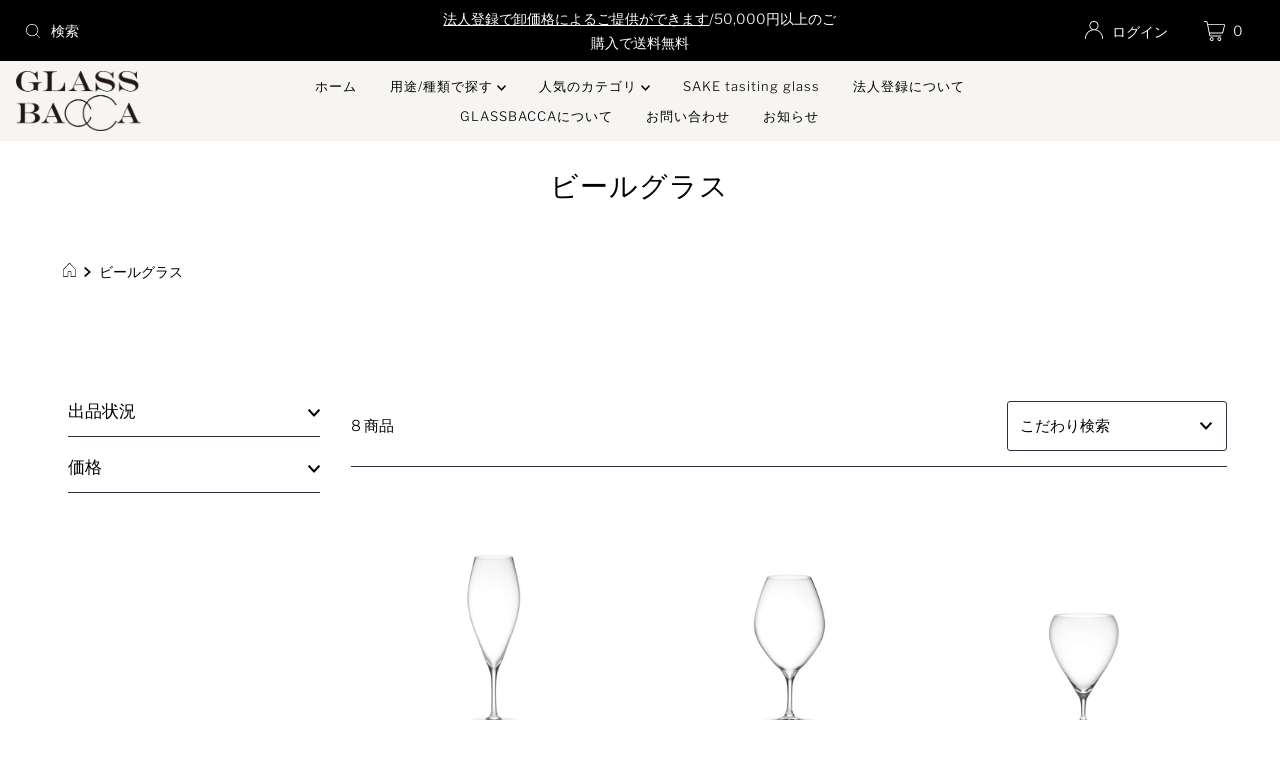

--- FILE ---
content_type: text/html; charset=utf-8
request_url: https://shop.glassbacca.com/collections/%E3%83%93%E3%83%BC%E3%83%AB%E3%82%B0%E3%83%A9%E3%82%B9
body_size: 31104
content:
<!DOCTYPE html>
<html lang="en" class="no-js" lang="ja">
<head>
<!-- Google Tag Manager -->
<script>(function(w,d,s,l,i){w[l]=w[l]||[];w[l].push({'gtm.start':
new Date().getTime(),event:'gtm.js'});var f=d.getElementsByTagName(s)[0],
j=d.createElement(s),dl=l!='dataLayer'?'&l='+l:'';j.async=true;j.src=
'https://www.googletagmanager.com/gtm.js?id='+i+dl;f.parentNode.insertBefore(j,f);
})(window,document,'script','dataLayer','GTM-NSPQFTDT');</script>
<!-- End Google Tag Manager -->

  <meta charset="utf-8" />
  <meta name="viewport" content="width=device-width, initial-scale=1">

  <!-- Establish early connection to external domains -->
  <link rel="preconnect" href="https://cdn.shopify.com" crossorigin>
  <link rel="preconnect" href="https://fonts.shopify.com" crossorigin>
  <link rel="preconnect" href="https://monorail-edge.shopifysvc.com">
  <link rel="preconnect" href="//ajax.googleapis.com" crossorigin /><!-- Preload onDomain stylesheets and script libraries -->
  <link rel="preload" href="//shop.glassbacca.com/cdn/shop/t/7/assets/stylesheet.css?v=147019380324738439891633483281" as="style">
  <link rel="preload" as="font" href="//shop.glassbacca.com/cdn/fonts/libre_franklin/librefranklin_n3.8cafdf02f3a4e5567b74224f139d214e665e34e1.woff2" type="font/woff2" crossorigin>
  <link rel="preload" as="font" href="//shop.glassbacca.com/cdn/fonts/libre_franklin/librefranklin_n3.8cafdf02f3a4e5567b74224f139d214e665e34e1.woff2" type="font/woff2" crossorigin>
  <link rel="preload" as="font" href="//shop.glassbacca.com/cdn/fonts/besley/besley_n4.63b3ba79124e9efd5f425a6785cb953541abbde0.woff2" type="font/woff2" crossorigin>
  <link rel="preload" href="//shop.glassbacca.com/cdn/shop/t/7/assets/eventemitter3.min.js?v=27939738353326123541633483281" as="script">
  <link rel="preload" href="//shop.glassbacca.com/cdn/shop/t/7/assets/theme.js?v=65781674909851251231633483280" as="script">
  <link rel="preload" href="//shop.glassbacca.com/cdn/shopifycloud/storefront/assets/themes_support/option_selection-b017cd28.js" as="script">

  <link rel="shortcut icon" href="//shop.glassbacca.com/cdn/shop/files/glassbacca_8b469e96-82d0-442b-bffc-3b67e62201db_32x32.jpg?v=1630613969" type="image/png" />
  <link rel="canonical" href="https://shop.glassbacca.com/collections/%e3%83%93%e3%83%bc%e3%83%ab%e3%82%b0%e3%83%a9%e3%82%b9" />

  <title>ビールグラス &ndash; GLASSBACCA</title>
  

  

  <meta property="og:type" content="website">
  <meta property="og:title" content="ビールグラス">
  <meta property="og:url" content="https://shop.glassbacca.com/collections/%e3%83%93%e3%83%bc%e3%83%ab%e3%82%b0%e3%83%a9%e3%82%b9">
  
  

<meta property="og:site_name" content="GLASSBACCA">



  <meta name="twitter:card" content="summary">


  <meta name="twitter:site" content="@">



  

  <style data-shopify>
:root {
    --main-family: "Libre Franklin", sans-serif;
    --main-weight: 300;
    --main-style: normal;
    --nav-family: "Libre Franklin", sans-serif;
    --nav-weight: 300;
    --nav-style: normal;
    --heading-family: Besley, serif;
    --heading-weight: 400;
    --heading-style: normal;

    --font-size: 15px;
    --h1-size: 28px;
    --h2-size: 20px;
    --h3-size: 22px;
    --nav-size: 13px;

    --announcement-background: #000000;
    --announcement-text: #ffffff;
    --header-background: #f6f5f3;
    --header-text: #393939;
    --nav-color: #000000;
    --nav-hover-link-color: #59533f;
    --nav-hover-accent-color: #efa739;
    --nav-dropdown-text: #000000;
    --nav-dropdown-background: #ffffff;
    --mobile-header-background: #ffffff;
    --mobile-header-text: #393939;
    --background: #ffffff;
    --text-color: #000000;
    --sale-color: #59533f;
    --so-color: #efa739;
    --new-color: #28323c;
    --dotted-color: #28323c;
    --review-stars: #59533f;
    --secondary-color: rgba(0,0,0,0);
    --section-heading-text: #ffffff;
    --section-heading-primary: #161616;
    --section-heading-primary-hover: #59533f;
    --section-heading-accent: #161616;
    --banner-text: #161616;
    --banner-caption-bg: #f6f5f3;
    --button-color: #28323c;
    --button-text: #ffffff;
    --button-hover: #59533f;
    --secondary-button-color: #59533f;
    --secondary-button-text: #ffffff;
    --secondary-button-hover: #efa739;
    --direction-color: #000000;
    --direction-background: #cccccc;
    --direction-hover: #aaaaaa;
    --swatch-color: #28323c;
    --swatch-background: #ffffff;
    --swatch-border: #28323c;
    --swatch-selected-color: #ffffff;
    --swatch-selected-background: #28323c;
    --swatch-selected-border: #393c4a;
    --footer-background: #f6f5f3;
    --footer-text: #161616;
    --footer-icons: #28323c;

    --header-border-width: 100%;
    --header-border-weight: 3px;
    --header-border-style: dotted;
    --free-shipping-bg: #efa739;
    --free-shipping-text: #ffffff;
    --keyboard-focus: #747474;
    --focus-border-style: dotted;
    --focus-border-weight: 1px;

    --error-msg-dark: #e81000;
    --error-msg-light: #ffeae8;
    --success-msg-dark: #007f5f;
    --success-msg-light: #e5fff8;

    --select-arrow-bg: url(//shop.glassbacca.com/cdn/shop/t/7/assets/select-arrow.png?v=112595941721225094991633483282);
    --icon-border-color: #e6e6e6;
    --product-align: left;

    --color-body-text: var(--text-color);
    --color-body: var(--background);
    --color-bg: var(--background);
    --color-filter-size: 18px;

    --star-active: rgb(0, 0, 0);
    --star-inactive: rgb(204, 204, 204);
    
  }
  @media (max-width: 740px) {
  :root {
    --font-size: calc(15px - (15px * 0.15));
    --nav-size: calc(13px - (13px * 0.15));
    --h1-size: calc(28px - (28px * 0.15));
    --h2-size: calc(20px - (20px * 0.15));
    --h3-size: calc(22px - (22px * 0.15));
  }
}
</style>


  <link rel="stylesheet" href="//shop.glassbacca.com/cdn/shop/t/7/assets/stylesheet.css?v=147019380324738439891633483281" type="text/css">

  <style>
  @font-face {
  font-family: "Libre Franklin";
  font-weight: 300;
  font-style: normal;
  font-display: swap;
  src: url("//shop.glassbacca.com/cdn/fonts/libre_franklin/librefranklin_n3.8cafdf02f3a4e5567b74224f139d214e665e34e1.woff2") format("woff2"),
       url("//shop.glassbacca.com/cdn/fonts/libre_franklin/librefranklin_n3.cdf6db8de35eb51473c109b271bf04f2b0561d68.woff") format("woff");
}

  @font-face {
  font-family: "Libre Franklin";
  font-weight: 300;
  font-style: normal;
  font-display: swap;
  src: url("//shop.glassbacca.com/cdn/fonts/libre_franklin/librefranklin_n3.8cafdf02f3a4e5567b74224f139d214e665e34e1.woff2") format("woff2"),
       url("//shop.glassbacca.com/cdn/fonts/libre_franklin/librefranklin_n3.cdf6db8de35eb51473c109b271bf04f2b0561d68.woff") format("woff");
}

  @font-face {
  font-family: Besley;
  font-weight: 400;
  font-style: normal;
  font-display: swap;
  src: url("//shop.glassbacca.com/cdn/fonts/besley/besley_n4.63b3ba79124e9efd5f425a6785cb953541abbde0.woff2") format("woff2"),
       url("//shop.glassbacca.com/cdn/fonts/besley/besley_n4.a92dcaabaec414e1c5313cc53a6aa59c07f32993.woff") format("woff");
}

  @font-face {
  font-family: "Libre Franklin";
  font-weight: 400;
  font-style: normal;
  font-display: swap;
  src: url("//shop.glassbacca.com/cdn/fonts/libre_franklin/librefranklin_n4.a9b0508e1ffb743a0fd6d0614768959c54a27d86.woff2") format("woff2"),
       url("//shop.glassbacca.com/cdn/fonts/libre_franklin/librefranklin_n4.948f6f27caf8552b1a9560176e3f14eeb2c6f202.woff") format("woff");
}

  @font-face {
  font-family: "Libre Franklin";
  font-weight: 300;
  font-style: italic;
  font-display: swap;
  src: url("//shop.glassbacca.com/cdn/fonts/libre_franklin/librefranklin_i3.27165bbc51c81ac815a3253a3cb85fa882967f30.woff2") format("woff2"),
       url("//shop.glassbacca.com/cdn/fonts/libre_franklin/librefranklin_i3.9c035b1243bfce781830852fea08b140fdc7e703.woff") format("woff");
}

  @font-face {
  font-family: "Libre Franklin";
  font-weight: 400;
  font-style: italic;
  font-display: swap;
  src: url("//shop.glassbacca.com/cdn/fonts/libre_franklin/librefranklin_i4.5cee60cade760b32c7b489f9d561e97341909d7c.woff2") format("woff2"),
       url("//shop.glassbacca.com/cdn/fonts/libre_franklin/librefranklin_i4.2f9ee939c2cc82522dfb62e1a084861f9beeb411.woff") format("woff");
}

  </style>

  <script>window.performance && window.performance.mark && window.performance.mark('shopify.content_for_header.start');</script><meta id="shopify-digital-wallet" name="shopify-digital-wallet" content="/29568794677/digital_wallets/dialog">
<meta name="shopify-checkout-api-token" content="9283c277e24c4c186531728e45e2f66b">
<meta id="in-context-paypal-metadata" data-shop-id="29568794677" data-venmo-supported="false" data-environment="production" data-locale="ja_JP" data-paypal-v4="true" data-currency="JPY">
<link rel="alternate" type="application/atom+xml" title="Feed" href="/collections/%E3%83%93%E3%83%BC%E3%83%AB%E3%82%B0%E3%83%A9%E3%82%B9.atom" />
<link rel="alternate" type="application/json+oembed" href="https://shop.glassbacca.com/collections/%e3%83%93%e3%83%bc%e3%83%ab%e3%82%b0%e3%83%a9%e3%82%b9.oembed">
<script async="async" src="/checkouts/internal/preloads.js?locale=ja-JP"></script>
<link rel="preconnect" href="https://shop.app" crossorigin="anonymous">
<script async="async" src="https://shop.app/checkouts/internal/preloads.js?locale=ja-JP&shop_id=29568794677" crossorigin="anonymous"></script>
<script id="shopify-features" type="application/json">{"accessToken":"9283c277e24c4c186531728e45e2f66b","betas":["rich-media-storefront-analytics"],"domain":"shop.glassbacca.com","predictiveSearch":false,"shopId":29568794677,"locale":"ja"}</script>
<script>var Shopify = Shopify || {};
Shopify.shop = "glassbacca.myshopify.com";
Shopify.locale = "ja";
Shopify.currency = {"active":"JPY","rate":"1.0"};
Shopify.country = "JP";
Shopify.theme = {"name":"Shopifyリニューアル_Mr Parker","id":120498225205,"schema_name":"Mr Parker","schema_version":"8.3","theme_store_id":567,"role":"main"};
Shopify.theme.handle = "null";
Shopify.theme.style = {"id":null,"handle":null};
Shopify.cdnHost = "shop.glassbacca.com/cdn";
Shopify.routes = Shopify.routes || {};
Shopify.routes.root = "/";</script>
<script type="module">!function(o){(o.Shopify=o.Shopify||{}).modules=!0}(window);</script>
<script>!function(o){function n(){var o=[];function n(){o.push(Array.prototype.slice.apply(arguments))}return n.q=o,n}var t=o.Shopify=o.Shopify||{};t.loadFeatures=n(),t.autoloadFeatures=n()}(window);</script>
<script>
  window.ShopifyPay = window.ShopifyPay || {};
  window.ShopifyPay.apiHost = "shop.app\/pay";
  window.ShopifyPay.redirectState = null;
</script>
<script id="shop-js-analytics" type="application/json">{"pageType":"collection"}</script>
<script defer="defer" async type="module" src="//shop.glassbacca.com/cdn/shopifycloud/shop-js/modules/v2/client.init-shop-cart-sync_CSE-8ASR.ja.esm.js"></script>
<script defer="defer" async type="module" src="//shop.glassbacca.com/cdn/shopifycloud/shop-js/modules/v2/chunk.common_DDD8GOhs.esm.js"></script>
<script defer="defer" async type="module" src="//shop.glassbacca.com/cdn/shopifycloud/shop-js/modules/v2/chunk.modal_B6JNj9sU.esm.js"></script>
<script type="module">
  await import("//shop.glassbacca.com/cdn/shopifycloud/shop-js/modules/v2/client.init-shop-cart-sync_CSE-8ASR.ja.esm.js");
await import("//shop.glassbacca.com/cdn/shopifycloud/shop-js/modules/v2/chunk.common_DDD8GOhs.esm.js");
await import("//shop.glassbacca.com/cdn/shopifycloud/shop-js/modules/v2/chunk.modal_B6JNj9sU.esm.js");

  window.Shopify.SignInWithShop?.initShopCartSync?.({"fedCMEnabled":true,"windoidEnabled":true});

</script>
<script>
  window.Shopify = window.Shopify || {};
  if (!window.Shopify.featureAssets) window.Shopify.featureAssets = {};
  window.Shopify.featureAssets['shop-js'] = {"shop-cart-sync":["modules/v2/client.shop-cart-sync_BCoLmxl3.ja.esm.js","modules/v2/chunk.common_DDD8GOhs.esm.js","modules/v2/chunk.modal_B6JNj9sU.esm.js"],"init-fed-cm":["modules/v2/client.init-fed-cm_BUzkuSqB.ja.esm.js","modules/v2/chunk.common_DDD8GOhs.esm.js","modules/v2/chunk.modal_B6JNj9sU.esm.js"],"init-shop-email-lookup-coordinator":["modules/v2/client.init-shop-email-lookup-coordinator_BW32axq4.ja.esm.js","modules/v2/chunk.common_DDD8GOhs.esm.js","modules/v2/chunk.modal_B6JNj9sU.esm.js"],"init-windoid":["modules/v2/client.init-windoid_BvNGLRkF.ja.esm.js","modules/v2/chunk.common_DDD8GOhs.esm.js","modules/v2/chunk.modal_B6JNj9sU.esm.js"],"shop-button":["modules/v2/client.shop-button_CH0XKSrs.ja.esm.js","modules/v2/chunk.common_DDD8GOhs.esm.js","modules/v2/chunk.modal_B6JNj9sU.esm.js"],"shop-cash-offers":["modules/v2/client.shop-cash-offers_DjoQtMHe.ja.esm.js","modules/v2/chunk.common_DDD8GOhs.esm.js","modules/v2/chunk.modal_B6JNj9sU.esm.js"],"shop-toast-manager":["modules/v2/client.shop-toast-manager_B8NLGr5M.ja.esm.js","modules/v2/chunk.common_DDD8GOhs.esm.js","modules/v2/chunk.modal_B6JNj9sU.esm.js"],"init-shop-cart-sync":["modules/v2/client.init-shop-cart-sync_CSE-8ASR.ja.esm.js","modules/v2/chunk.common_DDD8GOhs.esm.js","modules/v2/chunk.modal_B6JNj9sU.esm.js"],"init-customer-accounts-sign-up":["modules/v2/client.init-customer-accounts-sign-up_C-LwrDE-.ja.esm.js","modules/v2/client.shop-login-button_D0X6bVTm.ja.esm.js","modules/v2/chunk.common_DDD8GOhs.esm.js","modules/v2/chunk.modal_B6JNj9sU.esm.js"],"pay-button":["modules/v2/client.pay-button_imCDqct4.ja.esm.js","modules/v2/chunk.common_DDD8GOhs.esm.js","modules/v2/chunk.modal_B6JNj9sU.esm.js"],"init-customer-accounts":["modules/v2/client.init-customer-accounts_CxIJyI-K.ja.esm.js","modules/v2/client.shop-login-button_D0X6bVTm.ja.esm.js","modules/v2/chunk.common_DDD8GOhs.esm.js","modules/v2/chunk.modal_B6JNj9sU.esm.js"],"avatar":["modules/v2/client.avatar_BTnouDA3.ja.esm.js"],"init-shop-for-new-customer-accounts":["modules/v2/client.init-shop-for-new-customer-accounts_DRBL7B82.ja.esm.js","modules/v2/client.shop-login-button_D0X6bVTm.ja.esm.js","modules/v2/chunk.common_DDD8GOhs.esm.js","modules/v2/chunk.modal_B6JNj9sU.esm.js"],"shop-follow-button":["modules/v2/client.shop-follow-button_D610YzXR.ja.esm.js","modules/v2/chunk.common_DDD8GOhs.esm.js","modules/v2/chunk.modal_B6JNj9sU.esm.js"],"checkout-modal":["modules/v2/client.checkout-modal_NhzDspE5.ja.esm.js","modules/v2/chunk.common_DDD8GOhs.esm.js","modules/v2/chunk.modal_B6JNj9sU.esm.js"],"shop-login-button":["modules/v2/client.shop-login-button_D0X6bVTm.ja.esm.js","modules/v2/chunk.common_DDD8GOhs.esm.js","modules/v2/chunk.modal_B6JNj9sU.esm.js"],"lead-capture":["modules/v2/client.lead-capture_pLpCOlEn.ja.esm.js","modules/v2/chunk.common_DDD8GOhs.esm.js","modules/v2/chunk.modal_B6JNj9sU.esm.js"],"shop-login":["modules/v2/client.shop-login_DiHM-Diw.ja.esm.js","modules/v2/chunk.common_DDD8GOhs.esm.js","modules/v2/chunk.modal_B6JNj9sU.esm.js"],"payment-terms":["modules/v2/client.payment-terms_BdLTgEH_.ja.esm.js","modules/v2/chunk.common_DDD8GOhs.esm.js","modules/v2/chunk.modal_B6JNj9sU.esm.js"]};
</script>
<script>(function() {
  var isLoaded = false;
  function asyncLoad() {
    if (isLoaded) return;
    isLoaded = true;
    var urls = ["\/\/cdn.shopify.com\/proxy\/5fe4740eec8c12db40fee0f3785947d8a95296f613f617dedc043e26b5680c28\/bucket.useifsapp.com\/theme-files-min\/js\/ifs-script-tag-min.js?v=2\u0026shop=glassbacca.myshopify.com\u0026sp-cache-control=cHVibGljLCBtYXgtYWdlPTkwMA"];
    for (var i = 0; i < urls.length; i++) {
      var s = document.createElement('script');
      s.type = 'text/javascript';
      s.async = true;
      s.src = urls[i];
      var x = document.getElementsByTagName('script')[0];
      x.parentNode.insertBefore(s, x);
    }
  };
  if(window.attachEvent) {
    window.attachEvent('onload', asyncLoad);
  } else {
    window.addEventListener('load', asyncLoad, false);
  }
})();</script>
<script id="__st">var __st={"a":29568794677,"offset":32400,"reqid":"6228ba93-c618-4233-ab50-960f3e24a4f5-1769817338","pageurl":"shop.glassbacca.com\/collections\/%E3%83%93%E3%83%BC%E3%83%AB%E3%82%B0%E3%83%A9%E3%82%B9","u":"bcec253cfe4c","p":"collection","rtyp":"collection","rid":174422523957};</script>
<script>window.ShopifyPaypalV4VisibilityTracking = true;</script>
<script id="captcha-bootstrap">!function(){'use strict';const t='contact',e='account',n='new_comment',o=[[t,t],['blogs',n],['comments',n],[t,'customer']],c=[[e,'customer_login'],[e,'guest_login'],[e,'recover_customer_password'],[e,'create_customer']],r=t=>t.map((([t,e])=>`form[action*='/${t}']:not([data-nocaptcha='true']) input[name='form_type'][value='${e}']`)).join(','),a=t=>()=>t?[...document.querySelectorAll(t)].map((t=>t.form)):[];function s(){const t=[...o],e=r(t);return a(e)}const i='password',u='form_key',d=['recaptcha-v3-token','g-recaptcha-response','h-captcha-response',i],f=()=>{try{return window.sessionStorage}catch{return}},m='__shopify_v',_=t=>t.elements[u];function p(t,e,n=!1){try{const o=window.sessionStorage,c=JSON.parse(o.getItem(e)),{data:r}=function(t){const{data:e,action:n}=t;return t[m]||n?{data:e,action:n}:{data:t,action:n}}(c);for(const[e,n]of Object.entries(r))t.elements[e]&&(t.elements[e].value=n);n&&o.removeItem(e)}catch(o){console.error('form repopulation failed',{error:o})}}const l='form_type',E='cptcha';function T(t){t.dataset[E]=!0}const w=window,h=w.document,L='Shopify',v='ce_forms',y='captcha';let A=!1;((t,e)=>{const n=(g='f06e6c50-85a8-45c8-87d0-21a2b65856fe',I='https://cdn.shopify.com/shopifycloud/storefront-forms-hcaptcha/ce_storefront_forms_captcha_hcaptcha.v1.5.2.iife.js',D={infoText:'hCaptchaによる保護',privacyText:'プライバシー',termsText:'利用規約'},(t,e,n)=>{const o=w[L][v],c=o.bindForm;if(c)return c(t,g,e,D).then(n);var r;o.q.push([[t,g,e,D],n]),r=I,A||(h.body.append(Object.assign(h.createElement('script'),{id:'captcha-provider',async:!0,src:r})),A=!0)});var g,I,D;w[L]=w[L]||{},w[L][v]=w[L][v]||{},w[L][v].q=[],w[L][y]=w[L][y]||{},w[L][y].protect=function(t,e){n(t,void 0,e),T(t)},Object.freeze(w[L][y]),function(t,e,n,w,h,L){const[v,y,A,g]=function(t,e,n){const i=e?o:[],u=t?c:[],d=[...i,...u],f=r(d),m=r(i),_=r(d.filter((([t,e])=>n.includes(e))));return[a(f),a(m),a(_),s()]}(w,h,L),I=t=>{const e=t.target;return e instanceof HTMLFormElement?e:e&&e.form},D=t=>v().includes(t);t.addEventListener('submit',(t=>{const e=I(t);if(!e)return;const n=D(e)&&!e.dataset.hcaptchaBound&&!e.dataset.recaptchaBound,o=_(e),c=g().includes(e)&&(!o||!o.value);(n||c)&&t.preventDefault(),c&&!n&&(function(t){try{if(!f())return;!function(t){const e=f();if(!e)return;const n=_(t);if(!n)return;const o=n.value;o&&e.removeItem(o)}(t);const e=Array.from(Array(32),(()=>Math.random().toString(36)[2])).join('');!function(t,e){_(t)||t.append(Object.assign(document.createElement('input'),{type:'hidden',name:u})),t.elements[u].value=e}(t,e),function(t,e){const n=f();if(!n)return;const o=[...t.querySelectorAll(`input[type='${i}']`)].map((({name:t})=>t)),c=[...d,...o],r={};for(const[a,s]of new FormData(t).entries())c.includes(a)||(r[a]=s);n.setItem(e,JSON.stringify({[m]:1,action:t.action,data:r}))}(t,e)}catch(e){console.error('failed to persist form',e)}}(e),e.submit())}));const S=(t,e)=>{t&&!t.dataset[E]&&(n(t,e.some((e=>e===t))),T(t))};for(const o of['focusin','change'])t.addEventListener(o,(t=>{const e=I(t);D(e)&&S(e,y())}));const B=e.get('form_key'),M=e.get(l),P=B&&M;t.addEventListener('DOMContentLoaded',(()=>{const t=y();if(P)for(const e of t)e.elements[l].value===M&&p(e,B);[...new Set([...A(),...v().filter((t=>'true'===t.dataset.shopifyCaptcha))])].forEach((e=>S(e,t)))}))}(h,new URLSearchParams(w.location.search),n,t,e,['guest_login'])})(!0,!0)}();</script>
<script integrity="sha256-4kQ18oKyAcykRKYeNunJcIwy7WH5gtpwJnB7kiuLZ1E=" data-source-attribution="shopify.loadfeatures" defer="defer" src="//shop.glassbacca.com/cdn/shopifycloud/storefront/assets/storefront/load_feature-a0a9edcb.js" crossorigin="anonymous"></script>
<script crossorigin="anonymous" defer="defer" src="//shop.glassbacca.com/cdn/shopifycloud/storefront/assets/shopify_pay/storefront-65b4c6d7.js?v=20250812"></script>
<script data-source-attribution="shopify.dynamic_checkout.dynamic.init">var Shopify=Shopify||{};Shopify.PaymentButton=Shopify.PaymentButton||{isStorefrontPortableWallets:!0,init:function(){window.Shopify.PaymentButton.init=function(){};var t=document.createElement("script");t.src="https://shop.glassbacca.com/cdn/shopifycloud/portable-wallets/latest/portable-wallets.ja.js",t.type="module",document.head.appendChild(t)}};
</script>
<script data-source-attribution="shopify.dynamic_checkout.buyer_consent">
  function portableWalletsHideBuyerConsent(e){var t=document.getElementById("shopify-buyer-consent"),n=document.getElementById("shopify-subscription-policy-button");t&&n&&(t.classList.add("hidden"),t.setAttribute("aria-hidden","true"),n.removeEventListener("click",e))}function portableWalletsShowBuyerConsent(e){var t=document.getElementById("shopify-buyer-consent"),n=document.getElementById("shopify-subscription-policy-button");t&&n&&(t.classList.remove("hidden"),t.removeAttribute("aria-hidden"),n.addEventListener("click",e))}window.Shopify?.PaymentButton&&(window.Shopify.PaymentButton.hideBuyerConsent=portableWalletsHideBuyerConsent,window.Shopify.PaymentButton.showBuyerConsent=portableWalletsShowBuyerConsent);
</script>
<script data-source-attribution="shopify.dynamic_checkout.cart.bootstrap">document.addEventListener("DOMContentLoaded",(function(){function t(){return document.querySelector("shopify-accelerated-checkout-cart, shopify-accelerated-checkout")}if(t())Shopify.PaymentButton.init();else{new MutationObserver((function(e,n){t()&&(Shopify.PaymentButton.init(),n.disconnect())})).observe(document.body,{childList:!0,subtree:!0})}}));
</script>
<link id="shopify-accelerated-checkout-styles" rel="stylesheet" media="screen" href="https://shop.glassbacca.com/cdn/shopifycloud/portable-wallets/latest/accelerated-checkout-backwards-compat.css" crossorigin="anonymous">
<style id="shopify-accelerated-checkout-cart">
        #shopify-buyer-consent {
  margin-top: 1em;
  display: inline-block;
  width: 100%;
}

#shopify-buyer-consent.hidden {
  display: none;
}

#shopify-subscription-policy-button {
  background: none;
  border: none;
  padding: 0;
  text-decoration: underline;
  font-size: inherit;
  cursor: pointer;
}

#shopify-subscription-policy-button::before {
  box-shadow: none;
}

      </style>

<script>window.performance && window.performance.mark && window.performance.mark('shopify.content_for_header.end');</script>

<script type="text/javascript">var af_shop_id = 1795; var af_is_allowed = 1; var af_copy_data_to_customer_note = 1; var af_has_redirect_to_page = 0; var af_redirect_to_page = ""; var ar_base_uri = "https://storage.googleapis.com/singleton-software-bucket/advancedregistration/prod/main.js";</script><style>
    #AFRegistrationFormPreload {
        background: url(//shop.glassbacca.com/cdn/s/global/lightbox/v204/loading.gif) center no-repeat;
        background-size: 30px;
        text-indent: -9999999px;
        display: block;
        width: 100%;
        height: 200px;
    }
</style>
<script type="text/javascript">
    var af_is_home_page = false;
    
</script>
<script type="text/javascript">
    var intervalId = null;
    var varCounter = 0;
    var containScriptTagFirstControll = false;
    var containScriptTagSecondControll = false;
    window.onload = function() {
        scripts = document.getElementsByTagName("script");
        for (var i = 0; i < scripts.length; i++) {
            if (scripts[i].src.includes(ar_base_uri)) {
                containScriptTagFirstControll = true;
            }
        }
        if (!containScriptTagFirstControll) {
            intervalId = setInterval(function() {
                if (varCounter < 5) {
                    varCounter++;
                    scripts = document.getElementsByTagName("script");
                    for (var i = 0; i < scripts.length; i++) {
                        if (scripts[i].src.includes(ar_base_uri)) {
                            containScriptTagSecondControll = true;
                        }
                    }
                } else {
                    if (!containScriptTagSecondControll) {
                        document.getElementById("AFRegistrationFormPreload").style.display = "none";
                        document.getElementById("AFOriginalRegistrationWrapper").style.display = "block";
                    }
                    clearInterval(intervalId);
                }
            }, 150);
        }
    }
</script>

<link href="//shop.glassbacca.com/cdn/shop/t/7/assets/bacca-customize.css?v=7120262738655072731638873098" rel="stylesheet" type="text/css" media="all" />
<meta name="google-site-verification" content="_hwqw94p0iES9SnL_6KrvWIQ9x-OX0x3P2hG3fE-Wws" />


<!-- BEGIN app block: shopify://apps/singleton-rich-registration/blocks/app-block/81a599e5-cd59-4686-a388-f502f75b25c2 -->
    <!-- BEGIN app snippet: advanced-form-css -->
<!-- END app snippet -->
    <!-- BEGIN app snippet: advanced-form-init -->
<script type="text/javascript">
    var af_shop_id = '1795';
    var af_form_title = '';
    var af_copy_data_to_customer_note = '1';
    var af_has_redirect_to_page = '0';
    var af_redirect_to_page = '';
    var af_blank_fields_warning = 'こちらは必須項目です';
    var af_is_home_page = false;
    
    var af_shop_before_tae = false;
    
        
        
            var af_shop_before_tae = true;
        
    
    var has_app_proxy_scope_metafield = false;
    var has_app_proxy_scope = false;
    
        has_app_proxy_scope_metafield = true;
        
        
        
    
</script>
<!-- END app snippet -->
    <!-- BEGIN app snippet: advanced-registration-form -->
<!-- END app snippet -->
    <!-- BEGIN app snippet: advanced-customer-acount-form -->


<!-- END app snippet -->
    <!-- BEGIN app snippet: advanced-form-script -->

    <script src='https://cdn.shopify.com/extensions/019b0db2-181f-74e8-a92a-e288bb31550b/singleton-rich-registration-14/assets/main_v2.js' defer></script>

<!-- END app snippet -->



<!-- END app block --><meta property="og:image" content="https://cdn.shopify.com/s/files/1/0295/6879/4677/files/080b4080ddc9e4a40a82c01bc2250ca1.png?height=628&pad_color=ffffff&v=1636608893&width=1200" />
<meta property="og:image:secure_url" content="https://cdn.shopify.com/s/files/1/0295/6879/4677/files/080b4080ddc9e4a40a82c01bc2250ca1.png?height=628&pad_color=ffffff&v=1636608893&width=1200" />
<meta property="og:image:width" content="1200" />
<meta property="og:image:height" content="628" />
<link href="https://monorail-edge.shopifysvc.com" rel="dns-prefetch">
<script>(function(){if ("sendBeacon" in navigator && "performance" in window) {try {var session_token_from_headers = performance.getEntriesByType('navigation')[0].serverTiming.find(x => x.name == '_s').description;} catch {var session_token_from_headers = undefined;}var session_cookie_matches = document.cookie.match(/_shopify_s=([^;]*)/);var session_token_from_cookie = session_cookie_matches && session_cookie_matches.length === 2 ? session_cookie_matches[1] : "";var session_token = session_token_from_headers || session_token_from_cookie || "";function handle_abandonment_event(e) {var entries = performance.getEntries().filter(function(entry) {return /monorail-edge.shopifysvc.com/.test(entry.name);});if (!window.abandonment_tracked && entries.length === 0) {window.abandonment_tracked = true;var currentMs = Date.now();var navigation_start = performance.timing.navigationStart;var payload = {shop_id: 29568794677,url: window.location.href,navigation_start,duration: currentMs - navigation_start,session_token,page_type: "collection"};window.navigator.sendBeacon("https://monorail-edge.shopifysvc.com/v1/produce", JSON.stringify({schema_id: "online_store_buyer_site_abandonment/1.1",payload: payload,metadata: {event_created_at_ms: currentMs,event_sent_at_ms: currentMs}}));}}window.addEventListener('pagehide', handle_abandonment_event);}}());</script>
<script id="web-pixels-manager-setup">(function e(e,d,r,n,o){if(void 0===o&&(o={}),!Boolean(null===(a=null===(i=window.Shopify)||void 0===i?void 0:i.analytics)||void 0===a?void 0:a.replayQueue)){var i,a;window.Shopify=window.Shopify||{};var t=window.Shopify;t.analytics=t.analytics||{};var s=t.analytics;s.replayQueue=[],s.publish=function(e,d,r){return s.replayQueue.push([e,d,r]),!0};try{self.performance.mark("wpm:start")}catch(e){}var l=function(){var e={modern:/Edge?\/(1{2}[4-9]|1[2-9]\d|[2-9]\d{2}|\d{4,})\.\d+(\.\d+|)|Firefox\/(1{2}[4-9]|1[2-9]\d|[2-9]\d{2}|\d{4,})\.\d+(\.\d+|)|Chrom(ium|e)\/(9{2}|\d{3,})\.\d+(\.\d+|)|(Maci|X1{2}).+ Version\/(15\.\d+|(1[6-9]|[2-9]\d|\d{3,})\.\d+)([,.]\d+|)( \(\w+\)|)( Mobile\/\w+|) Safari\/|Chrome.+OPR\/(9{2}|\d{3,})\.\d+\.\d+|(CPU[ +]OS|iPhone[ +]OS|CPU[ +]iPhone|CPU IPhone OS|CPU iPad OS)[ +]+(15[._]\d+|(1[6-9]|[2-9]\d|\d{3,})[._]\d+)([._]\d+|)|Android:?[ /-](13[3-9]|1[4-9]\d|[2-9]\d{2}|\d{4,})(\.\d+|)(\.\d+|)|Android.+Firefox\/(13[5-9]|1[4-9]\d|[2-9]\d{2}|\d{4,})\.\d+(\.\d+|)|Android.+Chrom(ium|e)\/(13[3-9]|1[4-9]\d|[2-9]\d{2}|\d{4,})\.\d+(\.\d+|)|SamsungBrowser\/([2-9]\d|\d{3,})\.\d+/,legacy:/Edge?\/(1[6-9]|[2-9]\d|\d{3,})\.\d+(\.\d+|)|Firefox\/(5[4-9]|[6-9]\d|\d{3,})\.\d+(\.\d+|)|Chrom(ium|e)\/(5[1-9]|[6-9]\d|\d{3,})\.\d+(\.\d+|)([\d.]+$|.*Safari\/(?![\d.]+ Edge\/[\d.]+$))|(Maci|X1{2}).+ Version\/(10\.\d+|(1[1-9]|[2-9]\d|\d{3,})\.\d+)([,.]\d+|)( \(\w+\)|)( Mobile\/\w+|) Safari\/|Chrome.+OPR\/(3[89]|[4-9]\d|\d{3,})\.\d+\.\d+|(CPU[ +]OS|iPhone[ +]OS|CPU[ +]iPhone|CPU IPhone OS|CPU iPad OS)[ +]+(10[._]\d+|(1[1-9]|[2-9]\d|\d{3,})[._]\d+)([._]\d+|)|Android:?[ /-](13[3-9]|1[4-9]\d|[2-9]\d{2}|\d{4,})(\.\d+|)(\.\d+|)|Mobile Safari.+OPR\/([89]\d|\d{3,})\.\d+\.\d+|Android.+Firefox\/(13[5-9]|1[4-9]\d|[2-9]\d{2}|\d{4,})\.\d+(\.\d+|)|Android.+Chrom(ium|e)\/(13[3-9]|1[4-9]\d|[2-9]\d{2}|\d{4,})\.\d+(\.\d+|)|Android.+(UC? ?Browser|UCWEB|U3)[ /]?(15\.([5-9]|\d{2,})|(1[6-9]|[2-9]\d|\d{3,})\.\d+)\.\d+|SamsungBrowser\/(5\.\d+|([6-9]|\d{2,})\.\d+)|Android.+MQ{2}Browser\/(14(\.(9|\d{2,})|)|(1[5-9]|[2-9]\d|\d{3,})(\.\d+|))(\.\d+|)|K[Aa][Ii]OS\/(3\.\d+|([4-9]|\d{2,})\.\d+)(\.\d+|)/},d=e.modern,r=e.legacy,n=navigator.userAgent;return n.match(d)?"modern":n.match(r)?"legacy":"unknown"}(),u="modern"===l?"modern":"legacy",c=(null!=n?n:{modern:"",legacy:""})[u],f=function(e){return[e.baseUrl,"/wpm","/b",e.hashVersion,"modern"===e.buildTarget?"m":"l",".js"].join("")}({baseUrl:d,hashVersion:r,buildTarget:u}),m=function(e){var d=e.version,r=e.bundleTarget,n=e.surface,o=e.pageUrl,i=e.monorailEndpoint;return{emit:function(e){var a=e.status,t=e.errorMsg,s=(new Date).getTime(),l=JSON.stringify({metadata:{event_sent_at_ms:s},events:[{schema_id:"web_pixels_manager_load/3.1",payload:{version:d,bundle_target:r,page_url:o,status:a,surface:n,error_msg:t},metadata:{event_created_at_ms:s}}]});if(!i)return console&&console.warn&&console.warn("[Web Pixels Manager] No Monorail endpoint provided, skipping logging."),!1;try{return self.navigator.sendBeacon.bind(self.navigator)(i,l)}catch(e){}var u=new XMLHttpRequest;try{return u.open("POST",i,!0),u.setRequestHeader("Content-Type","text/plain"),u.send(l),!0}catch(e){return console&&console.warn&&console.warn("[Web Pixels Manager] Got an unhandled error while logging to Monorail."),!1}}}}({version:r,bundleTarget:l,surface:e.surface,pageUrl:self.location.href,monorailEndpoint:e.monorailEndpoint});try{o.browserTarget=l,function(e){var d=e.src,r=e.async,n=void 0===r||r,o=e.onload,i=e.onerror,a=e.sri,t=e.scriptDataAttributes,s=void 0===t?{}:t,l=document.createElement("script"),u=document.querySelector("head"),c=document.querySelector("body");if(l.async=n,l.src=d,a&&(l.integrity=a,l.crossOrigin="anonymous"),s)for(var f in s)if(Object.prototype.hasOwnProperty.call(s,f))try{l.dataset[f]=s[f]}catch(e){}if(o&&l.addEventListener("load",o),i&&l.addEventListener("error",i),u)u.appendChild(l);else{if(!c)throw new Error("Did not find a head or body element to append the script");c.appendChild(l)}}({src:f,async:!0,onload:function(){if(!function(){var e,d;return Boolean(null===(d=null===(e=window.Shopify)||void 0===e?void 0:e.analytics)||void 0===d?void 0:d.initialized)}()){var d=window.webPixelsManager.init(e)||void 0;if(d){var r=window.Shopify.analytics;r.replayQueue.forEach((function(e){var r=e[0],n=e[1],o=e[2];d.publishCustomEvent(r,n,o)})),r.replayQueue=[],r.publish=d.publishCustomEvent,r.visitor=d.visitor,r.initialized=!0}}},onerror:function(){return m.emit({status:"failed",errorMsg:"".concat(f," has failed to load")})},sri:function(e){var d=/^sha384-[A-Za-z0-9+/=]+$/;return"string"==typeof e&&d.test(e)}(c)?c:"",scriptDataAttributes:o}),m.emit({status:"loading"})}catch(e){m.emit({status:"failed",errorMsg:(null==e?void 0:e.message)||"Unknown error"})}}})({shopId: 29568794677,storefrontBaseUrl: "https://shop.glassbacca.com",extensionsBaseUrl: "https://extensions.shopifycdn.com/cdn/shopifycloud/web-pixels-manager",monorailEndpoint: "https://monorail-edge.shopifysvc.com/unstable/produce_batch",surface: "storefront-renderer",enabledBetaFlags: ["2dca8a86"],webPixelsConfigList: [{"id":"shopify-app-pixel","configuration":"{}","eventPayloadVersion":"v1","runtimeContext":"STRICT","scriptVersion":"0450","apiClientId":"shopify-pixel","type":"APP","privacyPurposes":["ANALYTICS","MARKETING"]},{"id":"shopify-custom-pixel","eventPayloadVersion":"v1","runtimeContext":"LAX","scriptVersion":"0450","apiClientId":"shopify-pixel","type":"CUSTOM","privacyPurposes":["ANALYTICS","MARKETING"]}],isMerchantRequest: false,initData: {"shop":{"name":"GLASSBACCA","paymentSettings":{"currencyCode":"JPY"},"myshopifyDomain":"glassbacca.myshopify.com","countryCode":"JP","storefrontUrl":"https:\/\/shop.glassbacca.com"},"customer":null,"cart":null,"checkout":null,"productVariants":[],"purchasingCompany":null},},"https://shop.glassbacca.com/cdn","1d2a099fw23dfb22ep557258f5m7a2edbae",{"modern":"","legacy":""},{"shopId":"29568794677","storefrontBaseUrl":"https:\/\/shop.glassbacca.com","extensionBaseUrl":"https:\/\/extensions.shopifycdn.com\/cdn\/shopifycloud\/web-pixels-manager","surface":"storefront-renderer","enabledBetaFlags":"[\"2dca8a86\"]","isMerchantRequest":"false","hashVersion":"1d2a099fw23dfb22ep557258f5m7a2edbae","publish":"custom","events":"[[\"page_viewed\",{}],[\"collection_viewed\",{\"collection\":{\"id\":\"174422523957\",\"title\":\"ビールグラス\",\"productVariants\":[{\"price\":{\"amount\":9570.0,\"currencyCode\":\"JPY\"},\"product\":{\"title\":\"ピッコロ6ozフルート 6脚セット\",\"vendor\":\"木村硝子店\",\"id\":\"4997591203893\",\"untranslatedTitle\":\"ピッコロ6ozフルート 6脚セット\",\"url\":\"\/products\/%E3%83%94%E3%83%83%E3%82%B3%E3%83%AD6oz%E3%83%95%E3%83%AB%E3%83%BC%E3%83%88\",\"type\":\"ワイングラス\"},\"id\":\"33350466207797\",\"image\":{\"src\":\"\/\/shop.glassbacca.com\/cdn\/shop\/products\/6oz_8859d426-e0b2-4b23-92de-ab5e3026c292.jpg?v=1608534808\"},\"sku\":\"999000001102\",\"title\":\"Default Title\",\"untranslatedTitle\":\"Default Title\"},{\"price\":{\"amount\":9900.0,\"currencyCode\":\"JPY\"},\"product\":{\"title\":\"ピッコロ10ozワイン 6脚セット\",\"vendor\":\"木村硝子店\",\"id\":\"4997590024245\",\"untranslatedTitle\":\"ピッコロ10ozワイン 6脚セット\",\"url\":\"\/products\/%E3%83%94%E3%83%83%E3%82%B3%E3%83%AD10oz%E3%83%AF%E3%82%A4%E3%83%B3\",\"type\":\"ワイングラス\"},\"id\":\"33350464110645\",\"image\":{\"src\":\"\/\/shop.glassbacca.com\/cdn\/shop\/products\/10oz_dca5acd4-8ecb-4911-8a42-12739994e9dd.jpg?v=1608534543\"},\"sku\":\"999000001100\",\"title\":\"Default Title\",\"untranslatedTitle\":\"Default Title\"},{\"price\":{\"amount\":53460.0,\"currencyCode\":\"JPY\"},\"product\":{\"title\":\"バンビ 11ozワイン 6脚セット\",\"vendor\":\"木村硝子店\",\"id\":\"4997592121397\",\"untranslatedTitle\":\"バンビ 11ozワイン 6脚セット\",\"url\":\"\/products\/%E3%83%90%E3%83%B3%E3%83%93-11oz%E3%83%AF%E3%82%A4%E3%83%B3\",\"type\":\"ワイングラス\"},\"id\":\"33350467158069\",\"image\":{\"src\":\"\/\/shop.glassbacca.com\/cdn\/shop\/products\/11oz.jpg?v=1608535304\"},\"sku\":\"999000001201\",\"title\":\"Default Title\",\"untranslatedTitle\":\"Default Title\"},{\"price\":{\"amount\":10560.0,\"currencyCode\":\"JPY\"},\"product\":{\"title\":\"ピッコロ15ozワイン 6脚セット\",\"vendor\":\"木村硝子店\",\"id\":\"4997590941749\",\"untranslatedTitle\":\"ピッコロ15ozワイン 6脚セット\",\"url\":\"\/products\/%E3%83%94%E3%83%83%E3%82%B3%E3%83%AD15oz%E3%83%AF%E3%82%A4%E3%83%B3\",\"type\":\"ワイングラス\"},\"id\":\"33350465847349\",\"image\":{\"src\":\"\/\/shop.glassbacca.com\/cdn\/shop\/products\/15oz_a79f3db2-685d-4dda-ad8c-b95843858786.jpg?v=1608534702\"},\"sku\":\"999000001101\",\"title\":\"Default Title\",\"untranslatedTitle\":\"Default Title\"},{\"price\":{\"amount\":79860.0,\"currencyCode\":\"JPY\"},\"product\":{\"title\":\"サヴァ 12ozビール 6脚セット\",\"vendor\":\"木村硝子店\",\"id\":\"4985208897589\",\"untranslatedTitle\":\"サヴァ 12ozビール 6脚セット\",\"url\":\"\/products\/%E3%82%B5%E3%83%B4%E3%82%A1-12oz%E3%83%93%E3%83%BC%E3%83%AB\",\"type\":\"ビールグラス\"},\"id\":\"33315996237877\",\"image\":{\"src\":\"\/\/shop.glassbacca.com\/cdn\/shop\/products\/Cava12ozB.jpg?v=1606970043\"},\"sku\":\"999000000102\",\"title\":\"Default Title\",\"untranslatedTitle\":\"Default Title\"},{\"price\":{\"amount\":76560.0,\"currencyCode\":\"JPY\"},\"product\":{\"title\":\"サヴァ 15ozビール／ワイン 6脚セット\",\"vendor\":\"木村硝子店\",\"id\":\"4985126846517\",\"untranslatedTitle\":\"サヴァ 15ozビール／ワイン 6脚セット\",\"url\":\"\/products\/%E3%82%B5%E3%83%B4%E3%82%A1-15oz%E3%83%93%E3%83%BC%E3%83%AB-%E3%83%AF%E3%82%A4%E3%83%B3\",\"type\":\"ワイングラス\"},\"id\":\"33315691790389\",\"image\":{\"src\":\"\/\/shop.glassbacca.com\/cdn\/shop\/products\/Cava15oz.jpg?v=1606961874\"},\"sku\":\"999000000105\",\"title\":\"Default Title\",\"untranslatedTitle\":\"Default Title\"},{\"price\":{\"amount\":60720.0,\"currencyCode\":\"JPY\"},\"product\":{\"title\":\"サヴァ 12ozワイン 6脚セット\",\"vendor\":\"木村硝子店\",\"id\":\"4984966447157\",\"untranslatedTitle\":\"サヴァ 12ozワイン 6脚セット\",\"url\":\"\/products\/%E3%82%B5%E3%83%B4%E3%82%A1-12oz%E3%83%AF%E3%82%A4%E3%83%B3\",\"type\":\"ワイングラス\"},\"id\":\"33315344089141\",\"image\":{\"src\":\"\/\/shop.glassbacca.com\/cdn\/shop\/products\/Cava12ozW.jpg?v=1606957390\"},\"sku\":\"999000000103\",\"title\":\"Default Title\",\"untranslatedTitle\":\"Default Title\"},{\"price\":{\"amount\":34980.0,\"currencyCode\":\"JPY\"},\"product\":{\"title\":\"LE VIN ル・ヴァン プロフェッショナル RICH リッチ ピルスナー（ビールグラス） 満470ml H18cm 6脚セット\",\"vendor\":\"ル・ノーブル\",\"id\":\"4657038164021\",\"untranslatedTitle\":\"LE VIN ル・ヴァン プロフェッショナル RICH リッチ ピルスナー（ビールグラス） 満470ml H18cm 6脚セット\",\"url\":\"\/products\/le-vin-%E3%83%AB-%E3%83%B4%E3%82%A1%E3%83%B3-%E3%83%97%E3%83%AD%E3%83%95%E3%82%A7%E3%83%83%E3%82%B7%E3%83%A7%E3%83%8A%E3%83%AB-%E3%83%94%E3%83%AB%E3%82%B9%E3%83%8A%E3%83%BC-%E3%83%81%E3%83%A5%E3%83%BC%E3%83%AA%E3%83%83%E3%83%97-1592-07-h18cm-470cc\",\"type\":\"ワイングラス\"},\"id\":\"32303786590261\",\"image\":{\"src\":\"\/\/shop.glassbacca.com\/cdn\/shop\/products\/524015920007_l.jpg?v=1598862058\"},\"sku\":\"\",\"title\":\"Default Title\",\"untranslatedTitle\":\"Default Title\"}]}}]]"});</script><script>
  window.ShopifyAnalytics = window.ShopifyAnalytics || {};
  window.ShopifyAnalytics.meta = window.ShopifyAnalytics.meta || {};
  window.ShopifyAnalytics.meta.currency = 'JPY';
  var meta = {"products":[{"id":4997591203893,"gid":"gid:\/\/shopify\/Product\/4997591203893","vendor":"木村硝子店","type":"ワイングラス","handle":"ピッコロ6ozフルート","variants":[{"id":33350466207797,"price":957000,"name":"ピッコロ6ozフルート 6脚セット","public_title":null,"sku":"999000001102"}],"remote":false},{"id":4997590024245,"gid":"gid:\/\/shopify\/Product\/4997590024245","vendor":"木村硝子店","type":"ワイングラス","handle":"ピッコロ10ozワイン","variants":[{"id":33350464110645,"price":990000,"name":"ピッコロ10ozワイン 6脚セット","public_title":null,"sku":"999000001100"}],"remote":false},{"id":4997592121397,"gid":"gid:\/\/shopify\/Product\/4997592121397","vendor":"木村硝子店","type":"ワイングラス","handle":"バンビ-11ozワイン","variants":[{"id":33350467158069,"price":5346000,"name":"バンビ 11ozワイン 6脚セット","public_title":null,"sku":"999000001201"}],"remote":false},{"id":4997590941749,"gid":"gid:\/\/shopify\/Product\/4997590941749","vendor":"木村硝子店","type":"ワイングラス","handle":"ピッコロ15ozワイン","variants":[{"id":33350465847349,"price":1056000,"name":"ピッコロ15ozワイン 6脚セット","public_title":null,"sku":"999000001101"}],"remote":false},{"id":4985208897589,"gid":"gid:\/\/shopify\/Product\/4985208897589","vendor":"木村硝子店","type":"ビールグラス","handle":"サヴァ-12ozビール","variants":[{"id":33315996237877,"price":7986000,"name":"サヴァ 12ozビール 6脚セット","public_title":null,"sku":"999000000102"}],"remote":false},{"id":4985126846517,"gid":"gid:\/\/shopify\/Product\/4985126846517","vendor":"木村硝子店","type":"ワイングラス","handle":"サヴァ-15ozビール-ワイン","variants":[{"id":33315691790389,"price":7656000,"name":"サヴァ 15ozビール／ワイン 6脚セット","public_title":null,"sku":"999000000105"}],"remote":false},{"id":4984966447157,"gid":"gid:\/\/shopify\/Product\/4984966447157","vendor":"木村硝子店","type":"ワイングラス","handle":"サヴァ-12ozワイン","variants":[{"id":33315344089141,"price":6072000,"name":"サヴァ 12ozワイン 6脚セット","public_title":null,"sku":"999000000103"}],"remote":false},{"id":4657038164021,"gid":"gid:\/\/shopify\/Product\/4657038164021","vendor":"ル・ノーブル","type":"ワイングラス","handle":"le-vin-ル-ヴァン-プロフェッショナル-ピルスナー-チューリップ-1592-07-h18cm-470cc","variants":[{"id":32303786590261,"price":3498000,"name":"LE VIN ル・ヴァン プロフェッショナル RICH リッチ ピルスナー（ビールグラス） 満470ml H18cm 6脚セット","public_title":null,"sku":""}],"remote":false}],"page":{"pageType":"collection","resourceType":"collection","resourceId":174422523957,"requestId":"6228ba93-c618-4233-ab50-960f3e24a4f5-1769817338"}};
  for (var attr in meta) {
    window.ShopifyAnalytics.meta[attr] = meta[attr];
  }
</script>
<script class="analytics">
  (function () {
    var customDocumentWrite = function(content) {
      var jquery = null;

      if (window.jQuery) {
        jquery = window.jQuery;
      } else if (window.Checkout && window.Checkout.$) {
        jquery = window.Checkout.$;
      }

      if (jquery) {
        jquery('body').append(content);
      }
    };

    var hasLoggedConversion = function(token) {
      if (token) {
        return document.cookie.indexOf('loggedConversion=' + token) !== -1;
      }
      return false;
    }

    var setCookieIfConversion = function(token) {
      if (token) {
        var twoMonthsFromNow = new Date(Date.now());
        twoMonthsFromNow.setMonth(twoMonthsFromNow.getMonth() + 2);

        document.cookie = 'loggedConversion=' + token + '; expires=' + twoMonthsFromNow;
      }
    }

    var trekkie = window.ShopifyAnalytics.lib = window.trekkie = window.trekkie || [];
    if (trekkie.integrations) {
      return;
    }
    trekkie.methods = [
      'identify',
      'page',
      'ready',
      'track',
      'trackForm',
      'trackLink'
    ];
    trekkie.factory = function(method) {
      return function() {
        var args = Array.prototype.slice.call(arguments);
        args.unshift(method);
        trekkie.push(args);
        return trekkie;
      };
    };
    for (var i = 0; i < trekkie.methods.length; i++) {
      var key = trekkie.methods[i];
      trekkie[key] = trekkie.factory(key);
    }
    trekkie.load = function(config) {
      trekkie.config = config || {};
      trekkie.config.initialDocumentCookie = document.cookie;
      var first = document.getElementsByTagName('script')[0];
      var script = document.createElement('script');
      script.type = 'text/javascript';
      script.onerror = function(e) {
        var scriptFallback = document.createElement('script');
        scriptFallback.type = 'text/javascript';
        scriptFallback.onerror = function(error) {
                var Monorail = {
      produce: function produce(monorailDomain, schemaId, payload) {
        var currentMs = new Date().getTime();
        var event = {
          schema_id: schemaId,
          payload: payload,
          metadata: {
            event_created_at_ms: currentMs,
            event_sent_at_ms: currentMs
          }
        };
        return Monorail.sendRequest("https://" + monorailDomain + "/v1/produce", JSON.stringify(event));
      },
      sendRequest: function sendRequest(endpointUrl, payload) {
        // Try the sendBeacon API
        if (window && window.navigator && typeof window.navigator.sendBeacon === 'function' && typeof window.Blob === 'function' && !Monorail.isIos12()) {
          var blobData = new window.Blob([payload], {
            type: 'text/plain'
          });

          if (window.navigator.sendBeacon(endpointUrl, blobData)) {
            return true;
          } // sendBeacon was not successful

        } // XHR beacon

        var xhr = new XMLHttpRequest();

        try {
          xhr.open('POST', endpointUrl);
          xhr.setRequestHeader('Content-Type', 'text/plain');
          xhr.send(payload);
        } catch (e) {
          console.log(e);
        }

        return false;
      },
      isIos12: function isIos12() {
        return window.navigator.userAgent.lastIndexOf('iPhone; CPU iPhone OS 12_') !== -1 || window.navigator.userAgent.lastIndexOf('iPad; CPU OS 12_') !== -1;
      }
    };
    Monorail.produce('monorail-edge.shopifysvc.com',
      'trekkie_storefront_load_errors/1.1',
      {shop_id: 29568794677,
      theme_id: 120498225205,
      app_name: "storefront",
      context_url: window.location.href,
      source_url: "//shop.glassbacca.com/cdn/s/trekkie.storefront.c59ea00e0474b293ae6629561379568a2d7c4bba.min.js"});

        };
        scriptFallback.async = true;
        scriptFallback.src = '//shop.glassbacca.com/cdn/s/trekkie.storefront.c59ea00e0474b293ae6629561379568a2d7c4bba.min.js';
        first.parentNode.insertBefore(scriptFallback, first);
      };
      script.async = true;
      script.src = '//shop.glassbacca.com/cdn/s/trekkie.storefront.c59ea00e0474b293ae6629561379568a2d7c4bba.min.js';
      first.parentNode.insertBefore(script, first);
    };
    trekkie.load(
      {"Trekkie":{"appName":"storefront","development":false,"defaultAttributes":{"shopId":29568794677,"isMerchantRequest":null,"themeId":120498225205,"themeCityHash":"2959333464700376432","contentLanguage":"ja","currency":"JPY","eventMetadataId":"7f0c4fd3-7bc7-4a29-9a92-0450ae064a5f"},"isServerSideCookieWritingEnabled":true,"monorailRegion":"shop_domain","enabledBetaFlags":["65f19447","b5387b81"]},"Session Attribution":{},"S2S":{"facebookCapiEnabled":true,"source":"trekkie-storefront-renderer","apiClientId":580111}}
    );

    var loaded = false;
    trekkie.ready(function() {
      if (loaded) return;
      loaded = true;

      window.ShopifyAnalytics.lib = window.trekkie;

      var originalDocumentWrite = document.write;
      document.write = customDocumentWrite;
      try { window.ShopifyAnalytics.merchantGoogleAnalytics.call(this); } catch(error) {};
      document.write = originalDocumentWrite;

      window.ShopifyAnalytics.lib.page(null,{"pageType":"collection","resourceType":"collection","resourceId":174422523957,"requestId":"6228ba93-c618-4233-ab50-960f3e24a4f5-1769817338","shopifyEmitted":true});

      var match = window.location.pathname.match(/checkouts\/(.+)\/(thank_you|post_purchase)/)
      var token = match? match[1]: undefined;
      if (!hasLoggedConversion(token)) {
        setCookieIfConversion(token);
        window.ShopifyAnalytics.lib.track("Viewed Product Category",{"currency":"JPY","category":"Collection: ビールグラス","collectionName":"ビールグラス","collectionId":174422523957,"nonInteraction":true},undefined,undefined,{"shopifyEmitted":true});
      }
    });


        var eventsListenerScript = document.createElement('script');
        eventsListenerScript.async = true;
        eventsListenerScript.src = "//shop.glassbacca.com/cdn/shopifycloud/storefront/assets/shop_events_listener-3da45d37.js";
        document.getElementsByTagName('head')[0].appendChild(eventsListenerScript);

})();</script>
  <script>
  if (!window.ga || (window.ga && typeof window.ga !== 'function')) {
    window.ga = function ga() {
      (window.ga.q = window.ga.q || []).push(arguments);
      if (window.Shopify && window.Shopify.analytics && typeof window.Shopify.analytics.publish === 'function') {
        window.Shopify.analytics.publish("ga_stub_called", {}, {sendTo: "google_osp_migration"});
      }
      console.error("Shopify's Google Analytics stub called with:", Array.from(arguments), "\nSee https://help.shopify.com/manual/promoting-marketing/pixels/pixel-migration#google for more information.");
    };
    if (window.Shopify && window.Shopify.analytics && typeof window.Shopify.analytics.publish === 'function') {
      window.Shopify.analytics.publish("ga_stub_initialized", {}, {sendTo: "google_osp_migration"});
    }
  }
</script>
<script
  defer
  src="https://shop.glassbacca.com/cdn/shopifycloud/perf-kit/shopify-perf-kit-3.1.0.min.js"
  data-application="storefront-renderer"
  data-shop-id="29568794677"
  data-render-region="gcp-us-central1"
  data-page-type="collection"
  data-theme-instance-id="120498225205"
  data-theme-name="Mr Parker"
  data-theme-version="8.3"
  data-monorail-region="shop_domain"
  data-resource-timing-sampling-rate="10"
  data-shs="true"
  data-shs-beacon="true"
  data-shs-export-with-fetch="true"
  data-shs-logs-sample-rate="1"
  data-shs-beacon-endpoint="https://shop.glassbacca.com/api/collect"
></script>
</head>

<body class="gridlock template-collection collection theme-features__header-border-style--dotted theme-features__header-horizontal-alignment--middle theme-features__header-border-weight--3 theme-features__header-border-width--100 theme-features__header-edges--skewy theme-features__h2-size--20 theme-features__header-vertical-alignment--center theme-features__rounded-buttons--enabled theme-features__display-options--image-switch theme-features__product-align--left theme-features__product-border--disabled theme-features__product-info--colors theme-features__price-bold--enabled theme-features__product-icon-position--bottom-right theme-features__ultra-wide--disabled js-slideout-toggle-wrapper js-modal-toggle-wrapper">
 <!-- Google Tag Manager (noscript) -->
<noscript><iframe src="https://www.googletagmanager.com/ns.html?id=GTM-NSPQFTDT"
height="0" width="0" style="display:none;visibility:hidden"></iframe></noscript>
<!-- End Google Tag Manager (noscript) -->
  <div class="js-slideout-overlay site-overlay"></div>
  <div class="js-modal-overlay site-overlay"></div>

  <aside class="slideout slideout__drawer-left" data-wau-slideout="mobile-navigation" id="slideout-mobile-navigation">
   <div id="shopify-section-mobile-navigation" class="shopify-section"><nav class="mobile-menu" role="navigation" data-section-id="mobile-navigation" data-section-type="mobile-navigation">
  <div class="slideout__trigger--close">
    <button class="slideout__trigger-mobile-menu js-slideout-close" data-slideout-direction="left" aria-label="Close navigation" tabindex="0" type="button" name="button">
      <div class="icn-close"></div>
    </button>
  </div>
  
    
        <div class="mobile-menu__block mobile-menu__cart-status" >
          <a class="mobile-menu__cart-icon" href="/cart">
            <span class="vib-center">カート</span>
            <span class="mobile-menu__cart-count CartCount vib-center">0</span>
            <svg class="icon--mrparker-cart vib-center" version="1.1" xmlns="http://www.w3.org/2000/svg" xmlns:xlink="http://www.w3.org/1999/xlink" x="0px" y="0px"
       viewBox="0 0 20.8 20" height="18px" xml:space="preserve">
      <g class="hover-fill" fill="#000000">
        <path class="st0" d="M0,0.5C0,0.2,0.2,0,0.5,0h1.6c0.7,0,1.2,0.4,1.4,1.1l0.4,1.8h15.4c0.9,0,1.6,0.9,1.4,1.8l-1.6,6.7
          c-0.2,0.6-0.7,1.1-1.4,1.1h-12l0.3,1.5c0,0.2,0.2,0.4,0.5,0.4h10.1c0.3,0,0.5,0.2,0.5,0.5s-0.2,0.5-0.5,0.5H6.5
          c-0.7,0-1.3-0.5-1.4-1.2L4.8,12L3.1,3.4L2.6,1.3C2.5,1.1,2.3,1,2.1,1H0.5C0.2,1,0,0.7,0,0.5z M4.1,3.8l1.5,7.6h12.2
          c0.2,0,0.4-0.2,0.5-0.4l1.6-6.7c0.1-0.3-0.2-0.6-0.5-0.6H4.1z"/>
        <path class="st0" d="M7.6,17.1c-0.5,0-1,0.4-1,1s0.4,1,1,1s1-0.4,1-1S8.1,17.1,7.6,17.1z M5.7,18.1c0-1.1,0.9-1.9,1.9-1.9
          c1.1,0,1.9,0.9,1.9,1.9c0,1.1-0.9,1.9-1.9,1.9C6.6,20,5.7,19.1,5.7,18.1z"/>
        <path class="st0" d="M15.2,17.1c-0.5,0-1,0.4-1,1s0.4,1,1,1c0.5,0,1-0.4,1-1S15.8,17.1,15.2,17.1z M13.3,18.1c0-1.1,0.9-1.9,1.9-1.9
          c1.1,0,1.9,0.9,1.9,1.9c0,1.1-0.9,1.9-1.9,1.9C14.2,20,13.3,19.1,13.3,18.1z"/>
      </g>
      <style>.mobile-menu__cart-icon .icon--mrparker-cart:hover .hover-fill { fill: #000000;}</style>
    </svg>





          </a>
        </div>
    
  
    
        <div class="mobile-menu__block mobile-menu__search" ><predictive-search
            data-routes="/search/suggest"
            data-show-only-products="false"
            data-results-per-resource="6"
            data-input-selector='input[name="q"]'
            data-enable-focus-out="false"
            data-results-selector="#predictive-search"
            ><form action="/search" method="get">
            <input
              type="text"
              name="q"
              id="search-mobile-navigation"
              placeholder="検索"
              value=""role="combobox"
                aria-expanded="false"
                aria-owns="predictive-search-results-list"
                aria-controls="predictive-search-results-list"
                aria-haspopup="listbox"
                aria-autocomplete="list"
                autocorrect="off"
                autocomplete="off"
                autocapitalize="off"
                spellcheck="false"/>

            <input name="options[prefix]" type="hidden" value="last">

            
<div id="predictive-search" class="predictive-search" tabindex="-1"></div></form></predictive-search></div>
      
  
    
<ul class="js-accordion js-accordion-mobile-nav c-accordion c-accordion--mobile-nav c-accordion--1603134"
            id="c-accordion--1603134"
            

             >

          

          

            

            
            <li>
              <a class="js-accordion-link c-accordion__link" href="/">ホーム</a>
            </li>
            
          

            

            
<li class="js-accordion-header c-accordion__header">
                <a class="js-accordion-link c-accordion__link" href="/collections/all">用途/種類で探す</a>
                <button class="dropdown-arrow" aria-label="用途/種類で探す" data-toggle="accordion" aria-expanded="false" aria-controls="c-accordion__panel--1603134-2" >
                  
  
    <svg class="icon--apollo-down-carrot c-accordion__header--icon vib-center" height="8px" version="1.1" xmlns="http://www.w3.org/2000/svg" xmlns:xlink="http://www.w3.org/1999/xlink" x="0px" y="0px"
    	 viewBox="0 0 20 13.3" xml:space="preserve">
      <g class="hover-fill" fill="#000000">
        <polygon points="17.7,0 10,8.3 2.3,0 0,2.5 10,13.3 20,2.5 "/>
      </g>
      <style>.c-accordion__header .icon--apollo-down-carrot:hover .hover-fill { fill: #000000;}</style>
    </svg>
  






                </button>
              </li>

              <li class="c-accordion__panel c-accordion__panel--1603134-2" id="c-accordion__panel--1603134-2" data-parent="#c-accordion--1603134">

                

                <ul class="js-accordion js-accordion-mobile-nav c-accordion c-accordion--mobile-nav c-accordion--mobile-nav__inner c-accordion--1603134-1" id="c-accordion--1603134-1">

                  
                    
                    <li>
                      <a class="js-accordion-link c-accordion__link" href="/collections/%E3%83%AF%E3%82%A4%E3%83%B3%E3%82%B0%E3%83%A9%E3%82%B9">ワイングラス</a>
                    </li>
                    
                  
                    
<li class="js-accordion-header c-accordion__header">
                          <a class="js-accordion-link c-accordion__link" href="/collections/%E3%82%B7%E3%83%A3%E3%83%B3%E3%83%91%E3%83%B3%E3%82%B0%E3%83%A9%E3%82%B9">シャンパングラス</a>
                          <button class="dropdown-arrow" aria-label="シャンパングラス" data-toggle="accordion" aria-expanded="false" aria-controls="c-accordion__panel--1603134-2-2" >
                            
  
    <svg class="icon--apollo-down-carrot c-accordion__header--icon vib-center" height="8px" version="1.1" xmlns="http://www.w3.org/2000/svg" xmlns:xlink="http://www.w3.org/1999/xlink" x="0px" y="0px"
    	 viewBox="0 0 20 13.3" xml:space="preserve">
      <g class="hover-fill" fill="#000000">
        <polygon points="17.7,0 10,8.3 2.3,0 0,2.5 10,13.3 20,2.5 "/>
      </g>
      <style>.c-accordion__header .icon--apollo-down-carrot:hover .hover-fill { fill: #000000;}</style>
    </svg>
  






                          </button>
                        </li>

                        <li class="c-accordion__panel c-accordion__panel--1603134-2-2" id="c-accordion__panel--1603134-2-2" data-parent="#c-accordion--1603134-1">
                          <ul>
                            

                              <li>
                                <a class="js-accordion-link c-accordion__link" href="/collections/%E3%82%AF%E3%83%BC%E3%83%97">クープ</a>
                              </li>

                            

                              <li>
                                <a class="js-accordion-link c-accordion__link" href="/collections/%E3%83%95%E3%83%AB%E3%83%BC%E3%83%88">フルート・ヴィンテージ</a>
                              </li>

                            
                          </ul>
                        </li>
                    
                  
                    
                    <li>
                      <a class="js-accordion-link c-accordion__link" href="/collections/%E3%82%B7%E3%83%A7%E3%83%83%E3%83%88%E3%82%B0%E3%83%A9%E3%82%B9">ショットグラス</a>
                    </li>
                    
                  
                    
                    <li>
                      <a class="js-accordion-link c-accordion__link" href="/collections/%E3%82%BF%E3%83%B3%E3%83%96%E3%83%A9%E3%83%BC">タンブラー</a>
                    </li>
                    
                  
                    
                    <li>
                      <a class="js-accordion-link c-accordion__link" href="/collections/of_%E3%82%AA%E3%83%BC%E3%83%AB%E3%83%89%E3%83%95%E3%82%A1%E3%83%83%E3%82%B7%E3%83%A7%E3%83%B3">オールドファッション</a>
                    </li>
                    
                  
                    
                    <li>
                      <a class="js-accordion-link c-accordion__link" href="/collections/%E3%82%AB%E3%82%AF%E3%83%86%E3%83%AB%E3%82%B0%E3%83%A9%E3%82%B9">カクテルグラス</a>
                    </li>
                    
                  
                    
                    <li>
                      <a class="js-accordion-link c-accordion__link" href="/collections/%E3%83%93%E3%83%BC%E3%83%AB%E3%82%B0%E3%83%A9%E3%82%B9">ビールグラス</a>
                    </li>
                    
                  
                    
                    <li>
                      <a class="js-accordion-link c-accordion__link" href="/collections/%E6%97%A5%E6%9C%AC%E9%85%92%E9%85%92%E5%99%A8">日本酒酒器</a>
                    </li>
                    
                  
                    
                    <li>
                      <a class="js-accordion-link c-accordion__link" href="/collections/%E3%83%99%E3%83%BC%E3%82%B9">ベース</a>
                    </li>
                    
                  
                    
                    <li>
                      <a class="js-accordion-link c-accordion__link" href="/collections/%E3%83%9C%E3%82%A6%E3%83%AB">ボウル・プレート</a>
                    </li>
                    
                  
                    
                    <li>
                      <a class="js-accordion-link c-accordion__link" href="/collections/%E3%81%9D%E3%81%AE%E4%BB%96">その他</a>
                    </li>
                    
                  
                </ul>
              </li>
            
          

            

            
<li class="js-accordion-header c-accordion__header">
                <a class="js-accordion-link c-accordion__link" href="/collections">人気のカテゴリ</a>
                <button class="dropdown-arrow" aria-label="人気のカテゴリ" data-toggle="accordion" aria-expanded="false" aria-controls="c-accordion__panel--1603134-3" >
                  
  
    <svg class="icon--apollo-down-carrot c-accordion__header--icon vib-center" height="8px" version="1.1" xmlns="http://www.w3.org/2000/svg" xmlns:xlink="http://www.w3.org/1999/xlink" x="0px" y="0px"
    	 viewBox="0 0 20 13.3" xml:space="preserve">
      <g class="hover-fill" fill="#000000">
        <polygon points="17.7,0 10,8.3 2.3,0 0,2.5 10,13.3 20,2.5 "/>
      </g>
      <style>.c-accordion__header .icon--apollo-down-carrot:hover .hover-fill { fill: #000000;}</style>
    </svg>
  






                </button>
              </li>

              <li class="c-accordion__panel c-accordion__panel--1603134-3" id="c-accordion__panel--1603134-3" data-parent="#c-accordion--1603134">

                

                <ul class="js-accordion js-accordion-mobile-nav c-accordion c-accordion--mobile-nav c-accordion--mobile-nav__inner c-accordion--1603134-1" id="c-accordion--1603134-1">

                  
                    
                    <li>
                      <a class="js-accordion-link c-accordion__link" href="/collections/%E6%97%A5%E6%9C%AC%E9%85%92%E3%83%86%E3%82%A4%E3%82%B9%E3%83%86%E3%82%A3%E3%83%B3%E3%82%B0%E3%82%B0%E3%83%A9%E3%82%B9">日本酒テイスティンググラス</a>
                    </li>
                    
                  
                    
<li class="js-accordion-header c-accordion__header">
                          <a class="js-accordion-link c-accordion__link" href="/collections/%E6%9C%A8%E6%9D%91%E7%A1%9D%E5%AD%90%E5%BA%97">木村硝子店</a>
                          <button class="dropdown-arrow" aria-label="木村硝子店" data-toggle="accordion" aria-expanded="false" aria-controls="c-accordion__panel--1603134-3-2" >
                            
  
    <svg class="icon--apollo-down-carrot c-accordion__header--icon vib-center" height="8px" version="1.1" xmlns="http://www.w3.org/2000/svg" xmlns:xlink="http://www.w3.org/1999/xlink" x="0px" y="0px"
    	 viewBox="0 0 20 13.3" xml:space="preserve">
      <g class="hover-fill" fill="#000000">
        <polygon points="17.7,0 10,8.3 2.3,0 0,2.5 10,13.3 20,2.5 "/>
      </g>
      <style>.c-accordion__header .icon--apollo-down-carrot:hover .hover-fill { fill: #000000;}</style>
    </svg>
  






                          </button>
                        </li>

                        <li class="c-accordion__panel c-accordion__panel--1603134-3-2" id="c-accordion__panel--1603134-3-2" data-parent="#c-accordion--1603134-1">
                          <ul>
                            

                              <li>
                                <a class="js-accordion-link c-accordion__link" href="/collections/%E3%82%B5%E3%83%B4%E3%82%A1">サヴァ</a>
                              </li>

                            

                              <li>
                                <a class="js-accordion-link c-accordion__link" href="/collections/%E3%83%94%E3%83%BC%E3%83%9C-%E3%82%AA%E3%83%BC%E3%82%BD%E3%83%89%E3%83%83%E3%82%AF%E3%82%B9">ピーボ オーソドックス</a>
                              </li>

                            

                              <li>
                                <a class="js-accordion-link c-accordion__link" href="/collections/%E3%82%B0%E3%83%A9%E3%83%8A%E3%83%80-%E3%83%90%E3%83%83%E3%83%8F">グラナダ・バッハ</a>
                              </li>

                            

                              <li>
                                <a class="js-accordion-link c-accordion__link" href="/collections/%E3%82%A8%E3%82%A4%E3%82%B5">エイサ</a>
                              </li>

                            

                              <li>
                                <a class="js-accordion-link c-accordion__link" href="/collections/%E3%83%91%E3%83%B3%E3%82%AF">パンク</a>
                              </li>

                            

                              <li>
                                <a class="js-accordion-link c-accordion__link" href="/collections/%E3%83%90%E3%83%BC%E3%83%9E%E3%83%B3">バーマン</a>
                              </li>

                            

                              <li>
                                <a class="js-accordion-link c-accordion__link" href="/collections/%E3%83%81%E3%83%BC%E3%83%A9">チーラ</a>
                              </li>

                            

                              <li>
                                <a class="js-accordion-link c-accordion__link" href="/collections/%E5%86%B7%E8%8C%B6%E3%82%B0%E3%83%A9%E3%82%B9">ベッロ</a>
                              </li>

                            

                              <li>
                                <a class="js-accordion-link c-accordion__link" href="/collections/%E3%83%84%E3%83%AB">ツル</a>
                              </li>

                            

                              <li>
                                <a class="js-accordion-link c-accordion__link" href="/collections/%E3%83%9E%E3%83%AD%E3%83%B3">マロン</a>
                              </li>

                            

                              <li>
                                <a class="js-accordion-link c-accordion__link" href="/collections/%E3%82%BD%E3%83%90-%E3%83%AF%E3%82%B5%E3%83%93">ソバ・ワサビ</a>
                              </li>

                            

                              <li>
                                <a class="js-accordion-link c-accordion__link" href="/collections/%E3%82%BB%E3%83%BC%E3%83%8C">セーヌ</a>
                              </li>

                            

                              <li>
                                <a class="js-accordion-link c-accordion__link" href="/collections/%E3%83%94%E3%83%83%E3%82%B3%E3%83%AD">ピッコロ</a>
                              </li>

                            

                              <li>
                                <a class="js-accordion-link c-accordion__link" href="/collections/%E3%83%90%E3%83%B3%E3%83%93">バンビ</a>
                              </li>

                            

                              <li>
                                <a class="js-accordion-link c-accordion__link" href="/collections/no-15">No.15</a>
                              </li>

                            

                              <li>
                                <a class="js-accordion-link c-accordion__link" href="/collections/%E3%82%A4%E3%83%B3%E3%82%B2%E3%83%A4%E3%83%BC%E3%83%89-%E3%83%AD%E3%83%BC%E3%83%9E%E3%83%B3">インゲヤード・ローマン</a>
                              </li>

                            

                              <li>
                                <a class="js-accordion-link c-accordion__link" href="/collections/%E3%83%97%E3%83%A9%E3%83%8F-%E3%83%9E%E3%83%AB%E3%82%B5%E3%83%A9">プラハ・マルサラ</a>
                              </li>

                            
                          </ul>
                        </li>
                    
                  
                    
                    <li>
                      <a class="js-accordion-link c-accordion__link" href="/collections/%E6%B4%97%E3%81%84%E3%82%84%E3%81%99%E3%81%84%E3%82%B0%E3%83%A9%E3%82%B9">洗いやすいグラス</a>
                    </li>
                    
                  
                    
                    <li>
                      <a class="js-accordion-link c-accordion__link" href="/collections/rona-%E3%83%AD%E3%83%8A">RONA（ロナ）</a>
                    </li>
                    
                  
                    
                    <li>
                      <a class="js-accordion-link c-accordion__link" href="/collections/philippe-jamesse">Philippe Jamesse</a>
                    </li>
                    
                  
                    
                    <li>
                      <a class="js-accordion-link c-accordion__link" href="/collections/le-vin">Le Vin</a>
                    </li>
                    
                  
                    
                    <li>
                      <a class="js-accordion-link c-accordion__link" href="/collections/%E3%83%80-%E3%83%B4%E3%82%A3%E3%83%B3%E3%83%81%E3%82%AF%E3%83%AA%E3%82%B9%E3%82%BF%E3%83%AB">ダ・ヴィンチクリスタル</a>
                    </li>
                    
                  
                    
<li class="js-accordion-header c-accordion__header">
                          <a class="js-accordion-link c-accordion__link" href="/collections/vetro-felice-%E3%83%B4%E3%82%A7%E3%83%88%E3%83%AD-%E3%83%95%E3%82%A7%E3%83%AA%E3%83%BC%E3%83%81%E3%82%A7">Vetro Felice（ヴェトロ・フェリーチェ）</a>
                          <button class="dropdown-arrow" aria-label="Vetro Felice（ヴェトロ・フェリーチェ）" data-toggle="accordion" aria-expanded="false" aria-controls="c-accordion__panel--1603134-3-8" >
                            
  
    <svg class="icon--apollo-down-carrot c-accordion__header--icon vib-center" height="8px" version="1.1" xmlns="http://www.w3.org/2000/svg" xmlns:xlink="http://www.w3.org/1999/xlink" x="0px" y="0px"
    	 viewBox="0 0 20 13.3" xml:space="preserve">
      <g class="hover-fill" fill="#000000">
        <polygon points="17.7,0 10,8.3 2.3,0 0,2.5 10,13.3 20,2.5 "/>
      </g>
      <style>.c-accordion__header .icon--apollo-down-carrot:hover .hover-fill { fill: #000000;}</style>
    </svg>
  






                          </button>
                        </li>

                        <li class="c-accordion__panel c-accordion__panel--1603134-3-8" id="c-accordion__panel--1603134-3-8" data-parent="#c-accordion--1603134-1">
                          <ul>
                            

                              <li>
                                <a class="js-accordion-link c-accordion__link" href="/collections/%E3%82%B0%E3%83%AA%E3%83%83%E3%82%BF%E3%83%BC">グリッター</a>
                              </li>

                            

                              <li>
                                <a class="js-accordion-link c-accordion__link" href="/collections/%E3%83%95%E3%83%A9%E3%83%83%E3%82%B7%E3%83%A5">フラッシュ</a>
                              </li>

                            

                              <li>
                                <a class="js-accordion-link c-accordion__link" href="/collections/%E3%83%95%E3%82%A3%E3%82%BA">フィズ</a>
                              </li>

                            

                              <li>
                                <a class="js-accordion-link c-accordion__link" href="/collections/%E3%83%9B%E3%83%A9%E3%82%A4%E3%82%BA%E3%83%B3">ホライズン</a>
                              </li>

                            

                              <li>
                                <a class="js-accordion-link c-accordion__link" href="/collections/%E3%82%B3%E3%82%B9%E3%83%A2">コスモ</a>
                              </li>

                            
                          </ul>
                        </li>
                    
                  
                </ul>
              </li>
            
          

            

            
            <li>
              <a class="js-accordion-link c-accordion__link" href="/collections/%E6%97%A5%E6%9C%AC%E9%85%92%E3%83%86%E3%82%A4%E3%82%B9%E3%83%86%E3%82%A3%E3%83%B3%E3%82%B0%E3%82%B0%E3%83%A9%E3%82%B9">SAKE tasiting glass</a>
            </li>
            
          

            

            
            <li>
              <a class="js-accordion-link c-accordion__link" href="/pages/%E6%B3%95%E4%BA%BA%E7%99%BB%E9%8C%B2%E3%81%AB%E3%81%A4%E3%81%84%E3%81%A6">法人登録について</a>
            </li>
            
          

            

            
            <li>
              <a class="js-accordion-link c-accordion__link" href="/pages/glassbacca%E3%81%AB%E3%81%A4%E3%81%84%E3%81%A6">GLASSBACCAについて</a>
            </li>
            
          

            

            
            <li>
              <a class="js-accordion-link c-accordion__link" href="/pages/%E3%81%8A%E5%95%8F%E3%81%84%E5%90%88%E3%82%8F%E3%81%9B">お問い合わせ</a>
            </li>
            
          

            

            
            <li>
              <a class="js-accordion-link c-accordion__link" href="/blogs/%E3%83%8B%E3%83%A5%E3%83%BC%E3%82%B9">お知らせ</a>
            </li>
            
          
          
            
              <li class="mobile-menu__item">
                <a href="/account/login">
                  <svg class="icon--mrparker-user mobile-menu__item--icon vib-center" version="1.1" xmlns="http://www.w3.org/2000/svg" xmlns:xlink="http://www.w3.org/1999/xlink" x="0px" y="0px"
       viewBox="0 0 20.5 20" height="16px" xml:space="preserve">
       <g class="hover-fill" fill="#000000">
         <path d="M12.7,9.6c1.6-0.9,2.7-2.6,2.7-4.5c0-2.8-2.3-5.1-5.1-5.1C7.4,0,5.1,2.3,5.1,5.1c0,1.9,1.1,3.6,2.7,4.5
           C3.3,10.7,0,14.7,0,19.5C0,19.8,0.2,20,0.5,20s0.5-0.2,0.5-0.5c0-5.1,4.2-9.3,9.3-9.3s9.3,4.2,9.3,9.3c0,0.3,0.2,0.5,0.5,0.5
           s0.5-0.2,0.5-0.5C20.5,14.7,17.1,10.7,12.7,9.6z M6,5.1c0-2.3,1.9-4.2,4.2-4.2s4.2,1.9,4.2,4.2s-1.9,4.2-4.2,4.2S6,7.4,6,5.1z"/>
       </g>
       <style>.mobile-menu__item .icon--mrparker-user:hover .hover-fill { fill: #000000;}</style>
    </svg>





                  <span class="mobile-menu__item--text vib-center">&nbsp;&nbsp;ログイン/または新規登録</span>
                </a>
              </li>
            
          
        </ul><!-- /.c-accordion.c-accordion--mobile-nav -->
      
  
    
        <div class="mobile-menu__block mobile-menu__featured-text rte text-center" >
          <p><a href="/pages/法人登録について" title="法人登録について">法人登録で卸価格によるご提供ができます/</a>50,000円以上のご購入で送料無料</p>
        </div>
      
  
    
        <div class="mobile-menu__block mobile-menu__social text-center" >
          <ul id="social">
            

  <li>
    <a href="https://www.instagram.com/glassbacca/" target="_blank" title="Instagram">
      


  
    <svg class="icon--instagram share-icons--icon" height="14px" version="1.1" xmlns="http://www.w3.org/2000/svg" xmlns:xlink="http://www.w3.org/1999/xlink" x="0px"
    y="0px" viewBox="0 0 19.9 20" xml:space="preserve">
      <g class="hover-fill" fill="#000000">
        <path d="M10,4.8c-2.8,0-5.1,2.3-5.1,5.1S7.2,15,10,15s5.1-2.3,5.1-5.1S12.8,4.8,10,4.8z M10,13.2c-1.8,0-3.3-1.5-3.3-3.3
        S8.2,6.6,10,6.6s3.3,1.5,3.3,3.3S11.8,13.2,10,13.2z M15.2,3.4c-0.6,0-1.1,0.5-1.1,1.1s0.5,1.3,1.1,1.3s1.3-0.5,1.3-1.1
        c0-0.3-0.1-0.6-0.4-0.9S15.6,3.4,15.2,3.4z M19.9,9.9c0-1.4,0-2.7-0.1-4.1c-0.1-1.5-0.4-3-1.6-4.2C17,0.5,15.6,0.1,13.9,0
        c-1.2,0-2.6,0-3.9,0C8.6,0,7.2,0,5.8,0.1c-1.5,0-2.9,0.4-4.1,1.5S0.2,4.1,0.1,5.8C0,7.2,0,8.6,0,9.9c0,1.3,0,2.8,0.1,4.2
        c0.1,1.5,0.4,3,1.6,4.2c1.1,1.1,2.5,1.5,4.2,1.6C7.3,20,8.6,20,10,20s2.7,0,4.1-0.1c1.5-0.1,3-0.4,4.2-1.6c1.1-1.1,1.5-2.5,1.6-4.2
        C19.9,12.7,19.9,11.3,19.9,9.9z M17.6,15.7c-0.1,0.5-0.4,0.8-0.8,1.1c-0.4,0.4-0.6,0.5-1.1,0.8c-1.3,0.5-4.4,0.4-5.8,0.4
        s-4.6,0.1-5.8-0.4c-0.5-0.1-0.8-0.4-1.1-0.8c-0.4-0.4-0.5-0.6-0.8-1.1c-0.5-1.3-0.4-4.4-0.4-5.8S1.7,5.3,2.2,4.1
        C2.3,3.6,2.6,3.3,3,3s0.6-0.5,1.1-0.8c1.3-0.5,4.4-0.4,5.8-0.4s4.6-0.1,5.8,0.4c0.5,0.1,0.8,0.4,1.1,0.8c0.4,0.4,0.5,0.6,0.8,1.1
        C18.1,5.3,18,8.5,18,9.9S18.2,14.4,17.6,15.7z"/>
      </g>
      <style>.mobile-menu__block .icon--instagram:hover .hover-fill { fill: #313131;}</style>
    </svg>
  




    </a>
  </li>


  <li>
    <a href="https://twitter.com/glassbacca" target="_blank" title="Twitter">
      


  
    <svg class="icon--twitter share-icons--icon" height="14px" version="1.1" xmlns="http://www.w3.org/2000/svg" xmlns:xlink="http://www.w3.org/1999/xlink" x="0px"
    y="0px" viewBox="0 0 24.5 20" style="enable-background:new 0 0 24.5 20;" xml:space="preserve">
      <g class="hover-fill" fill="#000000">
        <path d="M24.5,0c-1.1,0.8-2.2,1.3-3.5,1.7c-1.3-1.6-3.6-2.1-5.6-1.3S12.3,3,12.3,5v1.1c-4,0.1-7.7-1.8-10-5c0,0-4.5,10,5.6,14.5
        c-2.3,1.6-5,2.3-7.8,2.2c10,5.6,22.3,0,22.3-12.8c0-0.3,0-0.7-0.1-0.9C23.3,3,24.2,1.6,24.5,0z"/>
      </g>
      <style>.mobile-menu__block .icon--twitter:hover .hover-fill { fill: #313131;}</style>
    </svg>
  




    </a>
  </li>




  <li>
    <a href="https://www.youtube.com/channel/UChqyvbbXGm3bYSImB3G9rGQ" target="_blank" title="Youtube">
      


  
    <svg class="icon--youtube share-icons--icon" height="14px" version="1.1" xmlns="http://www.w3.org/2000/svg" xmlns:xlink="http://www.w3.org/1999/xlink" x="0px"
      y="0px" viewBox="0 0 28.5 20" xml:space="preserve">
      <g class="hover-fill" fill="#000000">
        <path d="M28,3.3c-0.3-1.3-1.3-2.1-2.4-2.4C23.3,0,14.3,0,14.3,0s-8.8,0-11,0.6C2,1,1,1.9,0.7,3.1C0,5.4,0,9.9,0,9.9s0,4.7,0.7,6.8
        C1,18,2,19,3.3,19.3c2.2,0.7,11,0.7,11,0.7s8.9,0,11.1-0.7c1.3-0.3,2.1-1.3,2.4-2.4c0.7-2.3,0.7-6.8,0.7-6.8S28.6,5.4,28,3.3z
        M11.5,14.3V5.9l7.3,4.2L11.5,14.3z"/>
      </g>
      <style>.mobile-menu__block .icon--youtube:hover .hover-fill { fill: #313131;}</style>
    </svg>
  




    </a>
  </li>





          </ul>
        </div>
      
  
  <style data-shopify>
  .mobile-menu {
    --background-color: #f6f5f3;
    --link-color: #000000;
    --border-color: #000000;
  }
  </style>
  <style>
    .mobile-menu {
      background: #f6f5f3;
      height: 100vh;
    }
    .slideout__drawer-left,
    .mobile-menu__search input {
      background: #f6f5f3;
    }
    .mobile-menu .mobile-menu__item,
    .mobile-menu .accordion__toggle,
    .mobile-menu .accordion__toggle-2 {
      border-bottom: 1px solid #000000;
    }
    .mobile-menu__search form input,
    .mobile-menu__cart-icon,
    .mobile-menu__accordion > .mobile-menu__item:first-child {
      border-color: #000000;
    }
    .mobile-menu .mobile-menu__item a,
    .mobile-menu .accordion__toggle a,
    .mobile-menu .accordion__toggle-2 a,
    .mobile-menu .accordion__submenu-2 a,
    .mobile-menu .accordion__submenu-1 a,
    .mobile-menu__cart-status a,
    .accordion__toggle-2:after,
    .accordion__toggle:after,
    .mobile-menu .mobile-menu__item i,
    .mobile-menu__featured-text p,
    .mobile-menu__featured-text a,
    .mobile-menu__search input,
    .mobile-menu__search input:focus {
      color: #000000;
    }
    .mobile-menu__search ::-webkit-input-placeholder { /* WebKit browsers */
      color: #000000;
    }
    .mobile-menu__search :-moz-placeholder { /* Mozilla Firefox 4 to 18 */
      color: #000000;
    }
    .mobile-menu__search ::-moz-placeholder { /* Mozilla Firefox 19+ */
      color: #000000;
    }
    .mobile-menu__search :-ms-input-placeholder { /* Internet Explorer 10+ */
      color: #000000;
    }
    .mobile-menu .accordion__toggle-2 a,
    .mobile-menu .accordion__submenu-2 a,
    .mobile-menu .accordion__submenu-1 a,
    .accordion__toggle-2:after {
     opacity: 0.9;
    }
    .mobile-menu .slideout__trigger-mobile-menu .icn-close:after,
    .mobile-menu .slideout__trigger-mobile-menu .icn-close:before {
      border-color: #000000 !important;
    }
    .accordion__toggle:after,
    .accordion__toggle-2:after { border-left: 1px solid #000000; }

    /* inherit link color */
    .c-accordion.c-accordion--mobile-nav .dropdown-arrow {
      color: #000000;
      border-color: #000000;
    }
    .c-accordion.c-accordion--mobile-nav:not(.c-accordion--mobile-nav__inner) > li:first-child,
    .c-accordion.c-accordion--mobile-nav li:not(.c-accordion__panel) {
      border-color: #000000 !important;
    }
    .c-accordion.c-accordion--mobile-nav a {
      color: #000000;
    }
    /* Predictive search results - show as mobile in editor when triggered */
    @media screen and (min-width: 741px) {
      div#shopify-section-mobile-navigation li.product-index.span-2.md-span-4 {
         grid-column: auto / span 6;
         width: 100%;
      }
    }
  </style>
</nav>


</div>
  </aside>

  <main class="site-wrap" role="main">
    <div id="shopify-section-announcement-bar" class="shopify-section">
<section class="announcement-bar__wrapper device-hide js-top-bar" data-section-id="announcement-bar" data-section-type="announcement-section">
    <div class="announcement-bar_container grid__wrapper full">
      <div class="announcement-bar__search-container span-4 auto a-left v-center">
        
<predictive-search
            data-routes="/search/suggest"
            data-show-only-products="false"
            data-results-per-resource="6"
            data-input-selector='.announcement-bar__search-input'
            data-enable-focus-out="true"
            data-results-selector="#predictive-search"
            ><form class="announcement-bar__search-form" action="/search" method="get">
              <div class="announcement-bar__search-form__inner">
                <svg class="icon--mrparker-search announcement-bar__search-form--icon vib-center" version="1.1" xmlns="http://www.w3.org/2000/svg" xmlns:xlink="http://www.w3.org/1999/xlink" x="0px" y="0px"
     viewBox="0 0 20 20" height="14px" xml:space="preserve">
      <g class="hover-fill" fill="var(--announcement-text)" style="fill: var(--announcement-text)">
        <path d="M19.8,19.1l-4.6-4.6c1.4-1.5,2.2-3.6,2.2-5.8c0-4.8-3.9-8.7-8.7-8.7S0,3.9,0,8.7s3.9,8.7,8.7,8.7
        c2.2,0,4.2-0.8,5.8-2.2l4.6,4.6c0.2,0.2,0.5,0.2,0.7,0C20.1,19.6,20.1,19.3,19.8,19.1z M1,8.7C1,4.5,4.5,1,8.7,1
        c4.2,0,7.7,3.4,7.7,7.7c0,4.2-3.4,7.7-7.7,7.7C4.5,16.4,1,13,1,8.7z"/>
      </g>
    <style>.announcement-bar__search-form .icon--mrparker-search:hover .hover-fill { fill: var(--announcement-text);}</style>
    </svg>





              <input
                class="announcement-bar__search-input mb0"
                type="text"
                name="q"
                id="search-announcement-bar"
                placeholder="検索"
                value=""role="combobox"
                  aria-expanded="false"
                  aria-owns="predictive-search-results-list"
                  aria-controls="predictive-search-results-list"
                  aria-haspopup="listbox"
                  aria-autocomplete="list"
                  autocorrect="off"
                  autocomplete="off"
                  autocapitalize="off"
                  spellcheck="false"/></div>

              <input name="options[prefix]" type="hidden" value="last">

              
<div id="predictive-search" class="predictive-search" tabindex="-1"></div></form></predictive-search>
      </div>
      <div class="announcement-bar__message span-4 auto rte a-center v-center">
        
          <p><a href="/pages/法人登録について" title="法人登録について">法人登録で卸価格によるご提供ができます</a>/50,000円以上のご購入で送料無料</p>
        
      </div>
      <div class="announcement-bar__cart-links-container span-4 auto a-right v-center">
        <ul class="cart-links__wrapper inline__wrapper">
  
    
      <li class="cart-links__item device-hide">
        <a class="cart-links__link-login" href="/account/login">
          <svg class="icon--mrparker-user cart-links__link-login--icon vib-center" version="1.1" xmlns="http://www.w3.org/2000/svg" xmlns:xlink="http://www.w3.org/1999/xlink" x="0px" y="0px"
       viewBox="0 0 20.5 20" height="18px" xml:space="preserve">
       <g class="hover-fill" fill="var(--announcement-text)">
         <path d="M12.7,9.6c1.6-0.9,2.7-2.6,2.7-4.5c0-2.8-2.3-5.1-5.1-5.1C7.4,0,5.1,2.3,5.1,5.1c0,1.9,1.1,3.6,2.7,4.5
           C3.3,10.7,0,14.7,0,19.5C0,19.8,0.2,20,0.5,20s0.5-0.2,0.5-0.5c0-5.1,4.2-9.3,9.3-9.3s9.3,4.2,9.3,9.3c0,0.3,0.2,0.5,0.5,0.5
           s0.5-0.2,0.5-0.5C20.5,14.7,17.1,10.7,12.7,9.6z M6,5.1c0-2.3,1.9-4.2,4.2-4.2s4.2,1.9,4.2,4.2s-1.9,4.2-4.2,4.2S6,7.4,6,5.1z"/>
       </g>
       <style>.announcement-bar__cart-links-container .icon--mrparker-user:hover .hover-fill { fill: var(--announcement-text);}</style>
    </svg>





          <span class="cart-links__link-login--text vib-center">&nbsp;&nbsp;ログイン</span>
        </a>
      </li>
    
  
<li class="my-cart-link-container">
    
<div class="slideout__trigger--open">
        <button class="slideout__trigger-mobile-menu js-mini-cart-trigger js-slideout-open"
          data-wau-slideout-target="ajax-cart" data-slideout-direction="right" aria-label="Open cart" tabindex="0" type="button" name="button">

          <span class="device-hide my-cart-text slideout__trigger-cart--text vib-center">&nbsp; </span>
          <svg class="icon--mrparker-cart slideout__trigger-mobile-menu--icon vib-center" version="1.1" xmlns="http://www.w3.org/2000/svg" xmlns:xlink="http://www.w3.org/1999/xlink" x="0px" y="0px"
       viewBox="0 0 20.8 20" height="20px" xml:space="preserve">
      <g class="hover-fill" fill="var(--announcement-text)">
        <path class="st0" d="M0,0.5C0,0.2,0.2,0,0.5,0h1.6c0.7,0,1.2,0.4,1.4,1.1l0.4,1.8h15.4c0.9,0,1.6,0.9,1.4,1.8l-1.6,6.7
          c-0.2,0.6-0.7,1.1-1.4,1.1h-12l0.3,1.5c0,0.2,0.2,0.4,0.5,0.4h10.1c0.3,0,0.5,0.2,0.5,0.5s-0.2,0.5-0.5,0.5H6.5
          c-0.7,0-1.3-0.5-1.4-1.2L4.8,12L3.1,3.4L2.6,1.3C2.5,1.1,2.3,1,2.1,1H0.5C0.2,1,0,0.7,0,0.5z M4.1,3.8l1.5,7.6h12.2
          c0.2,0,0.4-0.2,0.5-0.4l1.6-6.7c0.1-0.3-0.2-0.6-0.5-0.6H4.1z"/>
        <path class="st0" d="M7.6,17.1c-0.5,0-1,0.4-1,1s0.4,1,1,1s1-0.4,1-1S8.1,17.1,7.6,17.1z M5.7,18.1c0-1.1,0.9-1.9,1.9-1.9
          c1.1,0,1.9,0.9,1.9,1.9c0,1.1-0.9,1.9-1.9,1.9C6.6,20,5.7,19.1,5.7,18.1z"/>
        <path class="st0" d="M15.2,17.1c-0.5,0-1,0.4-1,1s0.4,1,1,1c0.5,0,1-0.4,1-1S15.8,17.1,15.2,17.1z M13.3,18.1c0-1.1,0.9-1.9,1.9-1.9
          c1.1,0,1.9,0.9,1.9,1.9c0,1.1-0.9,1.9-1.9,1.9C14.2,20,13.3,19.1,13.3,18.1z"/>
      </g>
      <style>.announcement-bar__cart-links-container .icon--mrparker-cart:hover .hover-fill { fill: var(--announcement-text);}</style>
    </svg>





           <span class="js-cart-count slideout__trigger-mobile-menu--text device-hide vib-center">&nbsp;0</span>

        </button>
      </div>
    
  </li>
</ul>

      </div>
    </div>
  <div class="clear"></div>
  <style data-shopify>
    .announcement-bar__search-input::placeholder {
      font-size: 14px !important;
    }
    button.js-mini-cart-trigger span,
    .announcement-bar__message p,
    .cart-links__item a,
    .cart-links_item i,
    .announcement-bar__wrapper .disclosure__toggle,
    input[type="text"].announcement-bar__search-input,
    .announcement-bar__search-form:before,
    a.cart__link {
      font-size: 14px !important;
    }
  </style>
</section>

</div>

    <div id="shopify-section-header" class="shopify-section">
<header class="header__wrapper  inline_left js-theme-header stickynav" data-section-id="header" data-section-type="header-section">
    
    

  <nav class="header__nav-container border-top border-bottom hover-color js-nav">
    
    

    <div class="header__nav-below grid__wrapper full device-hide">
      
        <div class="span-2 auto v-center a-left">
          
      
        <div id="logo" class="header__logo-image">
          
          <a href="/">
            <img src="//shop.glassbacca.com/cdn/shop/files/080b4080ddc9e4a40a82c01bc2250ca1_600x.png?v=1636608893" alt="GLASSBACCA" itemprop="logo">
          </a>
        </div>
      
    
        </div>

        <div class="span-8  a-center auto v-center">
          <ul class="header__nav__list inline__wrapper nav ">



    
     
      <li class="header__nav__list-item no-dropdown first-level js-doubletap-to-go js-aria-expand" data-active-class="navigation__menuitem--active" aria-haspopup="true" aria-expanded="false" role="none">
        <a class="header__nav__link dlink first-level js-open-dropdown-on-key" href="/">
          ホーム
        </a>
      </li>
     
    



    
      
      <li class="header__nav__list-item header__nav__dropdown-simple has_sub_menu first-level js-doubletap-to-go js-aria-expand" data-active-class="navigation__menuitem--active" aria-haspopup="true" aria-expanded="false" role="none">
        <a class="header__nav__link dlink first-level js-open-dropdown-on-key" href="/collections/all">
          用途/種類で探す
          
  
    <svg class="icon--apollo-down-carrot header__nav__link--icon vib-center" height="6px" version="1.1" xmlns="http://www.w3.org/2000/svg" xmlns:xlink="http://www.w3.org/1999/xlink" x="0px" y="0px"
    	 viewBox="0 0 20 13.3" xml:space="preserve">
      <g class="hover-fill" fill="var(--nav-color)">
        <polygon points="17.7,0 10,8.3 2.3,0 0,2.5 10,13.3 20,2.5 "/>
      </g>
      <style>.header__nav__link .icon--apollo-down-carrot:hover .hover-fill { fill: var(--nav-color);}</style>
    </svg>
  






        </a>
        <ul class="header__nav__submenu">
          
            
              <li class="header__nav__list-item">
                <a class="header__nav__link second-level" href="/collections/%E3%83%AF%E3%82%A4%E3%83%B3%E3%82%B0%E3%83%A9%E3%82%B9">
                  ワイングラス
                </a>
              </li>
            
          
            
              <li data-active-class="dropdown__menuitem--active" class="header__nav__list-item is_parent has_sub_menu js-menuitem-with-nested-dropdown js-aria-expand" data-active-class="navigation__menuitem--active" aria-haspopup="true" aria-expanded="false" role="none">
                <a class="header__nav__link second-level" href="/collections/%E3%82%B7%E3%83%A3%E3%83%B3%E3%83%91%E3%83%B3%E3%82%B0%E3%83%A9%E3%82%B9">
                  シャンパングラス
                  
  
    <svg class="icon--apollo-down-carrot header__nav__link--icon vib-center" height="6px" version="1.1" xmlns="http://www.w3.org/2000/svg" xmlns:xlink="http://www.w3.org/1999/xlink" x="0px" y="0px"
    	 viewBox="0 0 20 13.3" xml:space="preserve">
      <g class="hover-fill" fill="var(--nav-dropdown-text)">
        <polygon points="17.7,0 10,8.3 2.3,0 0,2.5 10,13.3 20,2.5 "/>
      </g>
      <style>.header__nav__link .icon--apollo-down-carrot:hover .hover-fill { fill: var(--nav-dropdown-text);}</style>
    </svg>
  






                </a>
                <ul class="header__nav__sub-sub-menu js-dropdown-nested">
                  
                    <li class="header__nav__list-item">
                      <a class="header__nav__link third-level" href="/collections/%E3%82%AF%E3%83%BC%E3%83%97">
                        クープ
                      </a>
                    </li>
                  
                    <li class="header__nav__list-item">
                      <a class="header__nav__link third-level" href="/collections/%E3%83%95%E3%83%AB%E3%83%BC%E3%83%88">
                        フルート・ヴィンテージ
                      </a>
                    </li>
                  
                </ul>
              </li>
            
          
            
              <li class="header__nav__list-item">
                <a class="header__nav__link second-level" href="/collections/%E3%82%B7%E3%83%A7%E3%83%83%E3%83%88%E3%82%B0%E3%83%A9%E3%82%B9">
                  ショットグラス
                </a>
              </li>
            
          
            
              <li class="header__nav__list-item">
                <a class="header__nav__link second-level" href="/collections/%E3%82%BF%E3%83%B3%E3%83%96%E3%83%A9%E3%83%BC">
                  タンブラー
                </a>
              </li>
            
          
            
              <li class="header__nav__list-item">
                <a class="header__nav__link second-level" href="/collections/of_%E3%82%AA%E3%83%BC%E3%83%AB%E3%83%89%E3%83%95%E3%82%A1%E3%83%83%E3%82%B7%E3%83%A7%E3%83%B3">
                  オールドファッション
                </a>
              </li>
            
          
            
              <li class="header__nav__list-item">
                <a class="header__nav__link second-level" href="/collections/%E3%82%AB%E3%82%AF%E3%83%86%E3%83%AB%E3%82%B0%E3%83%A9%E3%82%B9">
                  カクテルグラス
                </a>
              </li>
            
          
            
              <li class="header__nav__list-item">
                <a class="header__nav__link second-level" href="/collections/%E3%83%93%E3%83%BC%E3%83%AB%E3%82%B0%E3%83%A9%E3%82%B9">
                  ビールグラス
                </a>
              </li>
            
          
            
              <li class="header__nav__list-item">
                <a class="header__nav__link second-level" href="/collections/%E6%97%A5%E6%9C%AC%E9%85%92%E9%85%92%E5%99%A8">
                  日本酒酒器
                </a>
              </li>
            
          
            
              <li class="header__nav__list-item">
                <a class="header__nav__link second-level" href="/collections/%E3%83%99%E3%83%BC%E3%82%B9">
                  ベース
                </a>
              </li>
            
          
            
              <li class="header__nav__list-item">
                <a class="header__nav__link second-level" href="/collections/%E3%83%9C%E3%82%A6%E3%83%AB">
                  ボウル・プレート
                </a>
              </li>
            
          
            
              <li class="header__nav__list-item">
                <a class="header__nav__link second-level" href="/collections/%E3%81%9D%E3%81%AE%E4%BB%96">
                  その他
                </a>
              </li>
            
          
        </ul>
      </li>
      
    



    
      
      <li class="header__nav__list-item header__nav__dropdown-simple has_sub_menu first-level js-doubletap-to-go js-aria-expand" data-active-class="navigation__menuitem--active" aria-haspopup="true" aria-expanded="false" role="none">
        <a class="header__nav__link dlink first-level js-open-dropdown-on-key" href="/collections">
          人気のカテゴリ
          
  
    <svg class="icon--apollo-down-carrot header__nav__link--icon vib-center" height="6px" version="1.1" xmlns="http://www.w3.org/2000/svg" xmlns:xlink="http://www.w3.org/1999/xlink" x="0px" y="0px"
    	 viewBox="0 0 20 13.3" xml:space="preserve">
      <g class="hover-fill" fill="var(--nav-color)">
        <polygon points="17.7,0 10,8.3 2.3,0 0,2.5 10,13.3 20,2.5 "/>
      </g>
      <style>.header__nav__link .icon--apollo-down-carrot:hover .hover-fill { fill: var(--nav-color);}</style>
    </svg>
  






        </a>
        <ul class="header__nav__submenu">
          
            
              <li class="header__nav__list-item">
                <a class="header__nav__link second-level" href="/collections/%E6%97%A5%E6%9C%AC%E9%85%92%E3%83%86%E3%82%A4%E3%82%B9%E3%83%86%E3%82%A3%E3%83%B3%E3%82%B0%E3%82%B0%E3%83%A9%E3%82%B9">
                  日本酒テイスティンググラス
                </a>
              </li>
            
          
            
              <li data-active-class="dropdown__menuitem--active" class="header__nav__list-item is_parent has_sub_menu js-menuitem-with-nested-dropdown js-aria-expand" data-active-class="navigation__menuitem--active" aria-haspopup="true" aria-expanded="false" role="none">
                <a class="header__nav__link second-level" href="/collections/%E6%9C%A8%E6%9D%91%E7%A1%9D%E5%AD%90%E5%BA%97">
                  木村硝子店
                  
  
    <svg class="icon--apollo-down-carrot header__nav__link--icon vib-center" height="6px" version="1.1" xmlns="http://www.w3.org/2000/svg" xmlns:xlink="http://www.w3.org/1999/xlink" x="0px" y="0px"
    	 viewBox="0 0 20 13.3" xml:space="preserve">
      <g class="hover-fill" fill="var(--nav-dropdown-text)">
        <polygon points="17.7,0 10,8.3 2.3,0 0,2.5 10,13.3 20,2.5 "/>
      </g>
      <style>.header__nav__link .icon--apollo-down-carrot:hover .hover-fill { fill: var(--nav-dropdown-text);}</style>
    </svg>
  






                </a>
                <ul class="header__nav__sub-sub-menu js-dropdown-nested">
                  
                    <li class="header__nav__list-item">
                      <a class="header__nav__link third-level" href="/collections/%E3%82%B5%E3%83%B4%E3%82%A1">
                        サヴァ
                      </a>
                    </li>
                  
                    <li class="header__nav__list-item">
                      <a class="header__nav__link third-level" href="/collections/%E3%83%94%E3%83%BC%E3%83%9C-%E3%82%AA%E3%83%BC%E3%82%BD%E3%83%89%E3%83%83%E3%82%AF%E3%82%B9">
                        ピーボ オーソドックス
                      </a>
                    </li>
                  
                    <li class="header__nav__list-item">
                      <a class="header__nav__link third-level" href="/collections/%E3%82%B0%E3%83%A9%E3%83%8A%E3%83%80-%E3%83%90%E3%83%83%E3%83%8F">
                        グラナダ・バッハ
                      </a>
                    </li>
                  
                    <li class="header__nav__list-item">
                      <a class="header__nav__link third-level" href="/collections/%E3%82%A8%E3%82%A4%E3%82%B5">
                        エイサ
                      </a>
                    </li>
                  
                    <li class="header__nav__list-item">
                      <a class="header__nav__link third-level" href="/collections/%E3%83%91%E3%83%B3%E3%82%AF">
                        パンク
                      </a>
                    </li>
                  
                    <li class="header__nav__list-item">
                      <a class="header__nav__link third-level" href="/collections/%E3%83%90%E3%83%BC%E3%83%9E%E3%83%B3">
                        バーマン
                      </a>
                    </li>
                  
                    <li class="header__nav__list-item">
                      <a class="header__nav__link third-level" href="/collections/%E3%83%81%E3%83%BC%E3%83%A9">
                        チーラ
                      </a>
                    </li>
                  
                    <li class="header__nav__list-item">
                      <a class="header__nav__link third-level" href="/collections/%E5%86%B7%E8%8C%B6%E3%82%B0%E3%83%A9%E3%82%B9">
                        ベッロ
                      </a>
                    </li>
                  
                    <li class="header__nav__list-item">
                      <a class="header__nav__link third-level" href="/collections/%E3%83%84%E3%83%AB">
                        ツル
                      </a>
                    </li>
                  
                    <li class="header__nav__list-item">
                      <a class="header__nav__link third-level" href="/collections/%E3%83%9E%E3%83%AD%E3%83%B3">
                        マロン
                      </a>
                    </li>
                  
                    <li class="header__nav__list-item">
                      <a class="header__nav__link third-level" href="/collections/%E3%82%BD%E3%83%90-%E3%83%AF%E3%82%B5%E3%83%93">
                        ソバ・ワサビ
                      </a>
                    </li>
                  
                    <li class="header__nav__list-item">
                      <a class="header__nav__link third-level" href="/collections/%E3%82%BB%E3%83%BC%E3%83%8C">
                        セーヌ
                      </a>
                    </li>
                  
                    <li class="header__nav__list-item">
                      <a class="header__nav__link third-level" href="/collections/%E3%83%94%E3%83%83%E3%82%B3%E3%83%AD">
                        ピッコロ
                      </a>
                    </li>
                  
                    <li class="header__nav__list-item">
                      <a class="header__nav__link third-level" href="/collections/%E3%83%90%E3%83%B3%E3%83%93">
                        バンビ
                      </a>
                    </li>
                  
                    <li class="header__nav__list-item">
                      <a class="header__nav__link third-level" href="/collections/no-15">
                        No.15
                      </a>
                    </li>
                  
                    <li class="header__nav__list-item">
                      <a class="header__nav__link third-level" href="/collections/%E3%82%A4%E3%83%B3%E3%82%B2%E3%83%A4%E3%83%BC%E3%83%89-%E3%83%AD%E3%83%BC%E3%83%9E%E3%83%B3">
                        インゲヤード・ローマン
                      </a>
                    </li>
                  
                    <li class="header__nav__list-item">
                      <a class="header__nav__link third-level" href="/collections/%E3%83%97%E3%83%A9%E3%83%8F-%E3%83%9E%E3%83%AB%E3%82%B5%E3%83%A9">
                        プラハ・マルサラ
                      </a>
                    </li>
                  
                </ul>
              </li>
            
          
            
              <li class="header__nav__list-item">
                <a class="header__nav__link second-level" href="/collections/%E6%B4%97%E3%81%84%E3%82%84%E3%81%99%E3%81%84%E3%82%B0%E3%83%A9%E3%82%B9">
                  洗いやすいグラス
                </a>
              </li>
            
          
            
              <li class="header__nav__list-item">
                <a class="header__nav__link second-level" href="/collections/rona-%E3%83%AD%E3%83%8A">
                  RONA（ロナ）
                </a>
              </li>
            
          
            
              <li class="header__nav__list-item">
                <a class="header__nav__link second-level" href="/collections/philippe-jamesse">
                  Philippe Jamesse
                </a>
              </li>
            
          
            
              <li class="header__nav__list-item">
                <a class="header__nav__link second-level" href="/collections/le-vin">
                  Le Vin
                </a>
              </li>
            
          
            
              <li class="header__nav__list-item">
                <a class="header__nav__link second-level" href="/collections/%E3%83%80-%E3%83%B4%E3%82%A3%E3%83%B3%E3%83%81%E3%82%AF%E3%83%AA%E3%82%B9%E3%82%BF%E3%83%AB">
                  ダ・ヴィンチクリスタル
                </a>
              </li>
            
          
            
              <li data-active-class="dropdown__menuitem--active" class="header__nav__list-item is_parent has_sub_menu js-menuitem-with-nested-dropdown js-aria-expand" data-active-class="navigation__menuitem--active" aria-haspopup="true" aria-expanded="false" role="none">
                <a class="header__nav__link second-level" href="/collections/vetro-felice-%E3%83%B4%E3%82%A7%E3%83%88%E3%83%AD-%E3%83%95%E3%82%A7%E3%83%AA%E3%83%BC%E3%83%81%E3%82%A7">
                  Vetro Felice（ヴェトロ・フェリーチェ）
                  
  
    <svg class="icon--apollo-down-carrot header__nav__link--icon vib-center" height="6px" version="1.1" xmlns="http://www.w3.org/2000/svg" xmlns:xlink="http://www.w3.org/1999/xlink" x="0px" y="0px"
    	 viewBox="0 0 20 13.3" xml:space="preserve">
      <g class="hover-fill" fill="var(--nav-dropdown-text)">
        <polygon points="17.7,0 10,8.3 2.3,0 0,2.5 10,13.3 20,2.5 "/>
      </g>
      <style>.header__nav__link .icon--apollo-down-carrot:hover .hover-fill { fill: var(--nav-dropdown-text);}</style>
    </svg>
  






                </a>
                <ul class="header__nav__sub-sub-menu js-dropdown-nested">
                  
                    <li class="header__nav__list-item">
                      <a class="header__nav__link third-level" href="/collections/%E3%82%B0%E3%83%AA%E3%83%83%E3%82%BF%E3%83%BC">
                        グリッター
                      </a>
                    </li>
                  
                    <li class="header__nav__list-item">
                      <a class="header__nav__link third-level" href="/collections/%E3%83%95%E3%83%A9%E3%83%83%E3%82%B7%E3%83%A5">
                        フラッシュ
                      </a>
                    </li>
                  
                    <li class="header__nav__list-item">
                      <a class="header__nav__link third-level" href="/collections/%E3%83%95%E3%82%A3%E3%82%BA">
                        フィズ
                      </a>
                    </li>
                  
                    <li class="header__nav__list-item">
                      <a class="header__nav__link third-level" href="/collections/%E3%83%9B%E3%83%A9%E3%82%A4%E3%82%BA%E3%83%B3">
                        ホライズン
                      </a>
                    </li>
                  
                    <li class="header__nav__list-item">
                      <a class="header__nav__link third-level" href="/collections/%E3%82%B3%E3%82%B9%E3%83%A2">
                        コスモ
                      </a>
                    </li>
                  
                </ul>
              </li>
            
          
        </ul>
      </li>
      
    



    
     
      <li class="header__nav__list-item no-dropdown first-level js-doubletap-to-go js-aria-expand" data-active-class="navigation__menuitem--active" aria-haspopup="true" aria-expanded="false" role="none">
        <a class="header__nav__link dlink first-level js-open-dropdown-on-key" href="/collections/%E6%97%A5%E6%9C%AC%E9%85%92%E3%83%86%E3%82%A4%E3%82%B9%E3%83%86%E3%82%A3%E3%83%B3%E3%82%B0%E3%82%B0%E3%83%A9%E3%82%B9">
          SAKE tasiting glass
        </a>
      </li>
     
    



    
     
      <li class="header__nav__list-item no-dropdown first-level js-doubletap-to-go js-aria-expand" data-active-class="navigation__menuitem--active" aria-haspopup="true" aria-expanded="false" role="none">
        <a class="header__nav__link dlink first-level js-open-dropdown-on-key" href="/pages/%E6%B3%95%E4%BA%BA%E7%99%BB%E9%8C%B2%E3%81%AB%E3%81%A4%E3%81%84%E3%81%A6">
          法人登録について
        </a>
      </li>
     
    



    
     
      <li class="header__nav__list-item no-dropdown first-level js-doubletap-to-go js-aria-expand" data-active-class="navigation__menuitem--active" aria-haspopup="true" aria-expanded="false" role="none">
        <a class="header__nav__link dlink first-level js-open-dropdown-on-key" href="/pages/glassbacca%E3%81%AB%E3%81%A4%E3%81%84%E3%81%A6">
          GLASSBACCAについて
        </a>
      </li>
     
    



    
     
      <li class="header__nav__list-item no-dropdown first-level js-doubletap-to-go js-aria-expand" data-active-class="navigation__menuitem--active" aria-haspopup="true" aria-expanded="false" role="none">
        <a class="header__nav__link dlink first-level js-open-dropdown-on-key" href="/pages/%E3%81%8A%E5%95%8F%E3%81%84%E5%90%88%E3%82%8F%E3%81%9B">
          お問い合わせ
        </a>
      </li>
     
    



    
     
      <li class="header__nav__list-item no-dropdown first-level js-doubletap-to-go js-aria-expand" data-active-class="navigation__menuitem--active" aria-haspopup="true" aria-expanded="false" role="none">
        <a class="header__nav__link dlink first-level js-open-dropdown-on-key" href="/blogs/%E3%83%8B%E3%83%A5%E3%83%BC%E3%82%B9">
          お知らせ
        </a>
      </li>
     
    

</ul>

        </div>
      

      

      
      

    </div>

    <div class="header__mobile-wrapper grid__wrapper full desktop-hide">
      <div class="mobile-menu__trigger span-3 auto v-center a-left">
        <div class="slideout__trigger--open text-left">
          <button class="slideout__trigger-mobile-menu js-slideout-open text-left" data-wau-slideout-target="mobile-navigation" data-slideout-direction="left" aria-label="Open navigation" tabindex="0" type="button" name="button">
            <svg class="icon--mrparker-menu-bars slideout__trigger-mobile-menu--icon vib-center" version="1.1" xmlns="http://www.w3.org/2000/svg" xmlns:xlink="http://www.w3.org/1999/xlink" x="0px" y="0px"
       viewBox="0 0 26.7 20" height="18px" xml:space="preserve">
       <g class="hover-fill" fill="var(--mobile-header-text)">
        <path d="M0,10c0-0.6,0.5-1.1,1.1-1.1h24.4c0.6,0,1.1,0.5,1.1,1.1s-0.5,1.1-1.1,1.1H1.1C0.5,11.1,0,10.6,0,10z"/>
        <path d="M0,18.9c0-0.6,0.5-1.1,1.1-1.1h24.4c0.6,0,1.1,0.5,1.1,1.1S26.2,20,25.6,20H1.1C0.5,20,0,19.5,0,18.9z"/>
        <path d="M0,1.1C0,0.5,0.5,0,1.1,0h24.4c0.6,0,1.1,0.5,1.1,1.1s-0.5,1.1-1.1,1.1H1.1C0.5,2.2,0,1.7,0,1.1z"/>
      </g>
      <style>.slideout__trigger-mobile-menu .icon--mrparker-menu-bars:hover .hover-fill { fill: var(--mobile-header-text);}</style>
    </svg>





          </button>
        </div>
      </div>

      <div class="header__mobile__logo-wrapper span-6 auto v-center a-center">
        
      
        <div id="logo" class="header__logo-image">
          
          <a href="/">
            <img src="//shop.glassbacca.com/cdn/shop/files/080b4080ddc9e4a40a82c01bc2250ca1_600x.png?v=1636608893" alt="GLASSBACCA" itemprop="logo">
          </a>
        </div>
      
    
      </div>

      <div class="header__mobile__cart-links-container span-3 auto a-right v-center">
        <ul class="cart-links__wrapper inline__wrapper">
  
    
      <li class="cart-links__item device-hide">
        <a class="cart-links__link-login" href="/account/login">
          <svg class="icon--mrparker-user cart-links__link-login--icon vib-center" version="1.1" xmlns="http://www.w3.org/2000/svg" xmlns:xlink="http://www.w3.org/1999/xlink" x="0px" y="0px"
       viewBox="0 0 20.5 20" height="18px" xml:space="preserve">
       <g class="hover-fill" fill="var(--mobile-header-text)">
         <path d="M12.7,9.6c1.6-0.9,2.7-2.6,2.7-4.5c0-2.8-2.3-5.1-5.1-5.1C7.4,0,5.1,2.3,5.1,5.1c0,1.9,1.1,3.6,2.7,4.5
           C3.3,10.7,0,14.7,0,19.5C0,19.8,0.2,20,0.5,20s0.5-0.2,0.5-0.5c0-5.1,4.2-9.3,9.3-9.3s9.3,4.2,9.3,9.3c0,0.3,0.2,0.5,0.5,0.5
           s0.5-0.2,0.5-0.5C20.5,14.7,17.1,10.7,12.7,9.6z M6,5.1c0-2.3,1.9-4.2,4.2-4.2s4.2,1.9,4.2,4.2s-1.9,4.2-4.2,4.2S6,7.4,6,5.1z"/>
       </g>
       <style>.header__mobile__cart-links-container .icon--mrparker-user:hover .hover-fill { fill: var(--mobile-header-text);}</style>
    </svg>





          <span class="cart-links__link-login--text vib-center">&nbsp;&nbsp;ログイン</span>
        </a>
      </li>
    
  
<li class="my-cart-link-container">
    
<div class="slideout__trigger--open">
        <button class="slideout__trigger-mobile-menu js-mini-cart-trigger js-slideout-open"
          data-wau-slideout-target="ajax-cart" data-slideout-direction="right" aria-label="Open cart" tabindex="0" type="button" name="button">

          <span class="device-hide my-cart-text slideout__trigger-cart--text vib-center">&nbsp; </span>
          <svg class="icon--mrparker-cart slideout__trigger-mobile-menu--icon vib-center" version="1.1" xmlns="http://www.w3.org/2000/svg" xmlns:xlink="http://www.w3.org/1999/xlink" x="0px" y="0px"
       viewBox="0 0 20.8 20" height="20px" xml:space="preserve">
      <g class="hover-fill" fill="var(--mobile-header-text)">
        <path class="st0" d="M0,0.5C0,0.2,0.2,0,0.5,0h1.6c0.7,0,1.2,0.4,1.4,1.1l0.4,1.8h15.4c0.9,0,1.6,0.9,1.4,1.8l-1.6,6.7
          c-0.2,0.6-0.7,1.1-1.4,1.1h-12l0.3,1.5c0,0.2,0.2,0.4,0.5,0.4h10.1c0.3,0,0.5,0.2,0.5,0.5s-0.2,0.5-0.5,0.5H6.5
          c-0.7,0-1.3-0.5-1.4-1.2L4.8,12L3.1,3.4L2.6,1.3C2.5,1.1,2.3,1,2.1,1H0.5C0.2,1,0,0.7,0,0.5z M4.1,3.8l1.5,7.6h12.2
          c0.2,0,0.4-0.2,0.5-0.4l1.6-6.7c0.1-0.3-0.2-0.6-0.5-0.6H4.1z"/>
        <path class="st0" d="M7.6,17.1c-0.5,0-1,0.4-1,1s0.4,1,1,1s1-0.4,1-1S8.1,17.1,7.6,17.1z M5.7,18.1c0-1.1,0.9-1.9,1.9-1.9
          c1.1,0,1.9,0.9,1.9,1.9c0,1.1-0.9,1.9-1.9,1.9C6.6,20,5.7,19.1,5.7,18.1z"/>
        <path class="st0" d="M15.2,17.1c-0.5,0-1,0.4-1,1s0.4,1,1,1c0.5,0,1-0.4,1-1S15.8,17.1,15.2,17.1z M13.3,18.1c0-1.1,0.9-1.9,1.9-1.9
          c1.1,0,1.9,0.9,1.9,1.9c0,1.1-0.9,1.9-1.9,1.9C14.2,20,13.3,19.1,13.3,18.1z"/>
      </g>
      <style>.header__mobile__cart-links-container .icon--mrparker-cart:hover .hover-fill { fill: var(--mobile-header-text);}</style>
    </svg>





           <span class="js-cart-count slideout__trigger-mobile-menu--text device-hide vib-center">&nbsp;0</span>

        </button>
      </div>
    
  </li>
</ul>

      </div>
    </div>
  </nav>
  <style media="screen">
    .header__nav-container:before,
    .header__nav-container:after  {
      border-color: #f6f5f3 !important;
    }
    body.index header.header__wrapper.absolute .header__logo-text a,
    body.index header.header__wrapper.absolute .header__nav__link.dlink,
    body.index header.header__wrapper.absolute .header__nav__link.dlink:visited,
    body.index header.header__wrapper.absolute .header__nav__link.dlink:before {
      color: #f6f5f3 !important;
    }
    .header__logo-image {
      max-width: 125px;
    }
    .header__logo-text {
      font-size: var(--h1-size);
    }
    .header__nav-below {
      min-height: 50px;
    }
    .header__nav__link.dlink {
      line-height: calc(50px - 20px);
    }
    .header__mobile__cart-links-container svg .hover-fill,
    .header__mobile__cart-links-container svg:hover .hover-fill {
      fill: var(--mobile-header-text);
    }
  </style>
</header>
<div class="clear js-clear-element"></div>


</div>

    <div class="main__content-wrapper">
      <div class="collection__template--container"><div id="shopify-section-template--14195335528501__collection-header" class="shopify-section"><section class="main__section section__header section-template--14195335528501__collection-header"

data-aos="none"
data-section-id="template--14195335528501__collection-header">

  

    
    <div class="clear"></div>
  

  
    <div class="main__section-heading grid__wrapper center">
      <h1 class="span-12 auto mb0">ビールグラス</h1>
    </div>
  

  <style>
    .section__header.section-template--14195335528501__collection-header .collection-banner {
      height: 400px;
    }
    
      .section__header.section-template--14195335528501__collection-header  .collection-banner img {
        height: 400px;
        object-fit: cover;
        object-position: center;
        width: 100%;
      }
    
    
      .section__header.section-template--14195335528501__collection-header  .collection-banner .banner-caption {
        position: absolute;
        top: 50% !important;
        left: 50% !important;
        -webkit-transform: translate(-50%, -50%);
        -ms-transform: translate(-50%, -50%);
        -moz-transform: translate(-50%, -50%);
        -o-transform: translate(-50%, -50%);
        margin-left: 0px !important;
      }
    
    .section__header.section-template--14195335528501__collection-header .collection-banner .background-image {
      background-size: cover;
      background-position: center center;
      height: 400px;
    }
    @media screen and (max-width: 740px) {
      .section__header.section-template--14195335528501__collection-header  .collection-banner,
      .section__header.section-template--14195335528501__collection-header  .collection-banner .background-image {
        height: 250px;
      }
      .section__header.section-template--14195335528501__collection-header .collection-banner img {
        width: 100%;
        height: 250px;
      }
    }
  </style>
</section>


</div><div id="shopify-section-template--14195335528501__breadcrumbs" class="shopify-section"><section class="breadcrumb__section"
data-section-id="template--14195335528501__breadcrumbs"
data-aos="none">
  <div class="row">
    <div id="breadcrumb" class="desktop-12  tablet-6 mobile-3">
      <a href="/" class="homepage-link vib-center" title="Back to the frontpage">
        <svg class="icon--mrparker-home breadcrumb__section--icon" version="1.1" xmlns="http://www.w3.org/2000/svg" xmlns:xlink="http://www.w3.org/1999/xlink" x="0px" y="0px"
     viewBox="0 0 19.9 20" height="14px" xml:space="preserve">
      <g class="hover-fill" fill="var(--text-color)">
        <path d="M10.3,1c-0.2-0.2-0.5-0.2-0.6,0L1,9.6C1,9.7,0.9,9.8,0.9,9.9v8.7c0,0.3,0.2,0.5,0.5,0.5h5.4
        c0.3,0,0.5-0.2,0.5-0.5v-5.4c0-0.8,0.6-1.4,1.4-1.4h2.7c0.8,0,1.4,0.6,1.4,1.4v5.4c0,0.3,0.2,0.5,0.5,0.5h5.4c0.3,0,0.5-0.2,0.5-0.5
        V9.9c0-0.1,0-0.2-0.1-0.3L10.3,1z M9,0.4c0.5-0.5,1.4-0.5,1.9,0L19.5,9c0.3,0.3,0.4,0.6,0.4,1v8.7c0,0.8-0.6,1.4-1.4,1.4h-5.4
        c-0.8,0-1.4-0.6-1.4-1.4v-5.4c0-0.3-0.2-0.5-0.5-0.5H8.6c-0.3,0-0.5,0.2-0.5,0.5v5.4c0,0.8-0.6,1.4-1.4,1.4H1.4
        C0.6,20,0,19.3,0,18.6V9.9c0-0.4,0.1-0.7,0.4-1L9,0.4z"/>
      </g>
      <style>.breadcrumb__section .icon--mrparker-home:hover .hover-fill { fill: var(--text-color);}</style>
    </svg>





      </a>
      
        
          <span class="separator vib-center">
            
  
    <svg class="icon--apollo-right-carrot breadcrumb__section--icon" height="10px" version="1.1" xmlns="http://www.w3.org/2000/svg" xmlns:xlink="http://www.w3.org/1999/xlink" x="0px" y="0px"
     viewBox="0 0 13.3 20" xml:space="preserve">
      <g class="hover-fill" fill="var(--text-color)">
        <polygon points="0,2.3 2.5,0 13.3,10 2.5,20 0,17.7 8.3,10 "/>
      </g>
      <style>.breadcrumb__section .icon--apollo-right-carrot:hover .hover-fill { fill: var(--text-color);}</style>
    </svg>
  






          </span>
          <span class="page-title vib-center">ビールグラス</span>
        
      
    </div>
  </div>
</section>


</div><div id="shopify-section-template--14195335528501__collection-description" class="shopify-section"><section class="collection__description-section row grid__wrapper"
data-section-id="template--14195335528501__collection-description"
data-aos="none">
  <div class="collection__description span-12">
    
       <div class="rte"></div>
    
  </div>
</section>


</div><div id="shopify-section-template--14195335528501__main" class="shopify-section"><section id="collection__page-template" class="collection__detail-wrapper"
data-section-id="template--14195335528501__main"
data-section-type="collection-section"
data-collection-link=""
data-aos="none">

  
<div id="CollectionProductGrid" class="row grid__wrapper">
      
        <form id="CollectionSidebarFiltersForm" class="span-3 md-span-12 sm-span-12 auto" data-collection-sidebar-filters>
          <a class="show js-collection-side-toggle show-filter" href="" title="絞り込む">
            <span class="vib-center">絞り込む</span>
            
  
    <svg class="icon--apollo-filter js-collection-side-toggle vib-center" height="14px" version="1.1" xmlns="http://www.w3.org/2000/svg" xmlns:xlink="http://www.w3.org/1999/xlink" x="0px" y="0px"
    	 viewBox="0 0 17.8 20" xml:space="preserve">
      <g class="hover-fill" fill="var(--text-color)">
        <path class="st0" d="M2.4,2.2C2.9,0.9,4.1,0,5.6,0s2.7,0.9,3.1,2.2h9.1v2.2H8.7C8.2,5.7,7,6.7,5.6,6.7S2.9,5.7,2.4,4.4H0V2.2H2.4z
        	 M2.4,15.6c0.5-1.3,1.7-2.2,3.1-2.2s2.7,0.9,3.1,2.2h9.1v2.2H8.7C8.2,19.1,7,20,5.6,20s-2.7-0.9-3.1-2.2H0v-2.2H2.4z M9.1,8.9
        	c0.5-1.3,1.7-2.2,3.1-2.2s2.7,0.9,3.1,2.2h2.4v2.2h-2.4c-0.5,1.3-1.7,2.2-3.1,2.2s-2.7-0.9-3.1-2.2H0V8.9H9.1z M12.2,11.1
        	c0.6,0,1.1-0.5,1.1-1.1s-0.5-1.1-1.1-1.1c-0.6,0-1.1,0.5-1.1,1.1S11.6,11.1,12.2,11.1z M5.6,17.8c0.6,0,1.1-0.5,1.1-1.1
        	s-0.5-1.1-1.1-1.1s-1.1,0.5-1.1,1.1S4.9,17.8,5.6,17.8z M5.6,4.4c0.6,0,1.1-0.5,1.1-1.1S6.2,2.2,5.6,2.2S4.4,2.7,4.4,3.3
      	S4.9,4.4,5.6,4.4z"/>
      </g>
      <style>.js-collection-side-toggle .icon--apollo-filter:hover .hover-fill { fill: var(--text-color);}</style>
    </svg>
  






          </a>
          <div id="collection__sidebar" class="collection__sidebar-container device-hide">
            <div id="sidebar" class="is_sticky">
  <div class="sidebar__content-wrapper">
  
  <div class="js-accordion c-accordion c-accordion--product c-accordion--template--14195335528501__main" id="c-accordion--template--14195335528501__main" data-accordion-allow-multiple>
    

        
<button class="button-as-link js-accordion-header c-accordion__header "
        
        aria-expanded="false"
        
        aria-controls="c-accordion__panel--template--14195335528501__main-1--1" data-toggle="accordion">
        出品状況
          <span class="dropdown-arrow">
            
  
    <svg class="icon--apollo-down-carrot c-accordion__header--icon vib-center" height="8px" version="1.1" xmlns="http://www.w3.org/2000/svg" xmlns:xlink="http://www.w3.org/1999/xlink" x="0px" y="0px"
    	 viewBox="0 0 20 13.3" xml:space="preserve">
      <g class="hover-fill" fill="var(--text-color)">
        <polygon points="17.7,0 10,8.3 2.3,0 0,2.5 10,13.3 20,2.5 "/>
      </g>
      <style>.c-accordion__header .icon--apollo-down-carrot:hover .hover-fill { fill: var(--text-color);}</style>
    </svg>
  






          </span>
        </button>

        <div class="filter c-accordion__panel  c-accordion__panel--template--14195335528501__main-1--1" id="c-accordion__panel--template--14195335528501__main-1--1" data-parent="#c-accordion--template--14195335528501__main" >
          <div class="c-accordion__inner">
            <div class="clearfix filter filter--regular">
              <ul class="filter-list collection__filters--filter-list filter--regular">
                
<li class="">
                    
                      <a class="js-collection-side-filter " data-tag="/collections/%E3%83%93%E3%83%BC%E3%83%AB%E3%82%B0%E3%83%A9%E3%82%B9?filter.v.availability=1" href="/collections/%E3%83%93%E3%83%BC%E3%83%AB%E3%82%B0%E3%83%A9%E3%82%B9?filter.v.availability=1">
                        <input type="checkbox"
                               name="filter.v.availability"
                               value="1"
                               
                                >
                        <span class="regular-filter--label">在庫あり <span class="filter__count">(8)</span></span>
                      </a>
                    
                  </li>
                
<li class="disabled">
                    
                      <a class="js-collection-side-filter disabled" data-tag="" href="">
                        <input type="checkbox"
                               name="filter.v.availability"
                               value="0"
                               
                               disabled >
                        <span class="regular-filter--label">在庫切れ <span class="filter__count">(0)</span></span>
                      </a>
                    
                  </li>
                
              </ul>
            </div>
          </div>
        </div>
      

<button class="button-as-link js-accordion-header c-accordion__header "
        
        aria-expanded="false"
        
        aria-controls="c-accordion__panel--template--14195335528501__main-1--filter--price-range" data-toggle="accordion">
        価格
          <span class="dropdown-arrow">
            
  
    <svg class="icon--apollo-down-carrot c-accordion__header--icon vib-center" height="8px" version="1.1" xmlns="http://www.w3.org/2000/svg" xmlns:xlink="http://www.w3.org/1999/xlink" x="0px" y="0px"
    	 viewBox="0 0 20 13.3" xml:space="preserve">
      <g class="hover-fill" fill="var(--text-color)">
        <polygon points="17.7,0 10,8.3 2.3,0 0,2.5 10,13.3 20,2.5 "/>
      </g>
      <style>.c-accordion__header .icon--apollo-down-carrot:hover .hover-fill { fill: var(--text-color);}</style>
    </svg>
  






          </span>
        </button>

        <div class="filter c-accordion__panel  c-accordion__panel--template--14195335528501__main-1--filter--price-range"
          id="c-accordion__panel--template--14195335528501__main-1--filter--price-range"
          data-parent="#c-accordion--template--14195335528501__main"
          data-collection-filters-price-range >
          <div class="c-accordion__inner">
            <div class="sidebar-filter filter--price-range">
              <div class="filter-range__boxes js-price-range">
                <div class="filter-range__field">
                  <label class="filter-range__field__label visually-hidden" for="Filter-価格-2">From</label>
                  <span class="filter-range__field__currency">¥</span>
                  <input class="filter-range__field__input js-filter-range-input js-price-min-output"
                    name="filter.v.price.gte"
                    id="Filter-価格-2"type="number"
                    placeholder="From"
                    min="0"
                    max="79860">
                  </input>
                </div>
                <div class="filter-range__field">
                  <label class="filter-range__field__label visually-hidden" for="Filter-価格-2">To</label>
                  <span class="filter-range__field__currency">¥</span>
                  <input class="filter-range__field__input js-filter-range-input js-price-max-output"
                    name="filter.v.price.lte"
                    id="Filter-価格-2"type="number"
                    placeholder="To"
                    min="0"
                    max="79860">
                  </input>
                </div>

                <div class="filter-range__slider--wrapper span-2 auto">
                  <input class="filter-range__slider--input"value="0"min="0"
                    max="79860"
                    step="10.00"
                    type="range"/>
                  <input class="filter-range__slider--input"value="79860"min="0"
                    max="79860"
                    step="10.00"
                    type="range"/>
                </div>
              </div>
            </div>
          </div>
        </div>
    


      

    

  </div>

  </div>
</div>

          </div>
        </form>
      

      <div class="span-9 md-span-12 sm-span-12 auto">

        
          <div class="collection__subcollections collection__grid-loop grid__wrapper five_column_grid" >
            



   

   



   

   
     
   
     
       

       

     
   
     
   
     
   
     
   
     
   
     
   
     
   
     
   
     
   
     
   



   

   
     
   
     
       

       

     
   
     
   
     
   
     
   
     
   
     
   
     
       

       

     
   



   

   



   

   



   

   



   

   



   

   



          </div>
          <div class="clear"></div>
        

        
          <div class="collection__page-sort span-12 auto" data-collection-filters>
            <div class="collection__upper-pagination">
              <p class="mb0">8 商品</p>
            </div>
            <div class="collection__horizontal-toolbar sort-by__wrapper" data-collection-sort-by>
              
  
    <svg class="icon--apollo-down-carrot sort-by__wrapper vib-center" height="8px" version="1.1" xmlns="http://www.w3.org/2000/svg" xmlns:xlink="http://www.w3.org/1999/xlink" x="0px" y="0px"
    	 viewBox="0 0 20 13.3" xml:space="preserve">
      <g class="hover-fill" fill="var(--text-color)">
        <polygon points="17.7,0 10,8.3 2.3,0 0,2.5 10,13.3 20,2.5 "/>
      </g>
      <style>.sort-by__wrapper .icon--apollo-down-carrot:hover .hover-fill { fill: var(--text-color);}</style>
    </svg>
  






              <form class="collection__filtering js-hz-filter">
                <input class="chosen-value js-hz-filter-input" type="text" value="" data-filter-type="sort-by" data-placeholder="こだわり検索" data-generic-placeholder="こだわり検索" placeholder="こだわり検索">
                <ul class="value-list js-hz-filter-list">
                  
<li class="available" data-placeholder="オススメ" data-option-value="manual">
                      <input type="checkbox"
                             name="sort_by"
                             value="manual">
                      <span class="js-hz-filter-label">オススメ</span>
                    </li>
                  
<li class="available" data-placeholder="ベストセラー" data-option-value="best-selling">
                      <input type="checkbox"
                             name="sort_by"
                             value="best-selling">
                      <span class="js-hz-filter-label">ベストセラー</span>
                    </li>
                  
<li class="available" data-placeholder="アルファベット順, A-Z" data-option-value="title-ascending">
                      <input type="checkbox"
                             name="sort_by"
                             value="title-ascending">
                      <span class="js-hz-filter-label">アルファベット順, A-Z</span>
                    </li>
                  
<li class="available" data-placeholder="アルファベット順, Z-A" data-option-value="title-descending">
                      <input type="checkbox"
                             name="sort_by"
                             value="title-descending">
                      <span class="js-hz-filter-label">アルファベット順, Z-A</span>
                    </li>
                  
<li class="available" data-placeholder="価格の安い順" data-option-value="price-ascending">
                      <input type="checkbox"
                             name="sort_by"
                             value="price-ascending">
                      <span class="js-hz-filter-label">価格の安い順</span>
                    </li>
                  
<li class="available" data-placeholder="価格の高い順" data-option-value="price-descending">
                      <input type="checkbox"
                             name="sort_by"
                             value="price-descending">
                      <span class="js-hz-filter-label">価格の高い順</span>
                    </li>
                  
<li class="available" data-placeholder="古い商品順" data-option-value="created-ascending">
                      <input type="checkbox"
                             name="sort_by"
                             value="created-ascending">
                      <span class="js-hz-filter-label">古い商品順</span>
                    </li>
                  
<li class="available" data-placeholder="新着順" data-option-value="created-descending">
                      <input type="checkbox"
                             name="sort_by"
                             value="created-descending">
                      <span class="js-hz-filter-label">新着順</span>
                    </li>
                  
                </ul>
              </form>
            </div>
          </div>
        

        
<div id="main-collection-product-grid"
            class="collection__grid-loop grid__wrapper"
            data-aos="none"
            data-id="template--14195335528501__main">

            
              <div class="product-index span-4 md-span-4 sm-span-6 auto"
                    data-product-id="4997591203893"
                    data-alpha="ピッコロ6ozフルート 6脚セット"
                    data-price="957000"
                    data-color-options=""
                    data-size-options="">
                    <a href="/collections/%E3%83%93%E3%83%BC%E3%83%AB%E3%82%B0%E3%83%A9%E3%82%B9/products/%E3%83%94%E3%83%83%E3%82%B3%E3%83%AD6oz%E3%83%95%E3%83%AB%E3%83%BC%E3%83%88">
  <div class="reveal square-images"><div class="box-ratio" style="padding-bottom: 100.0%;">
    <img class="lazyload lazyload-fade "
      id=""
      data-src="//shop.glassbacca.com/cdn/shop/products/6oz_8859d426-e0b2-4b23-92de-ab5e3026c292_{width}x.jpg?v=1608534808"
      data-sizes="auto"
      data-original="//shop.glassbacca.com/cdn/shop/products/6oz_8859d426-e0b2-4b23-92de-ab5e3026c292_500x.jpg?v=1608534808"data-widths="[150, 250, 350, 450, 550, 650, 750]"alt="">
  </div>
      <noscript>
        <img src="//shop.glassbacca.com/cdn/shop/products/6oz_8859d426-e0b2-4b23-92de-ab5e3026c292_1024x.jpg?v=1608534808" alt="">
      </noscript>

      
        <div class="hidden">
          <div class="box-ratio" style="padding-bottom: 100.0%;">
    <img class="lazyload lazyload-fade "
      id="13768260747317"
      data-src="//shop.glassbacca.com/cdn/shop/products/10oz__2_0433541f-0f2f-4445-9571-7c07af19bbf9_{width}x.jpg?v=1608534824"
      data-sizes="auto"
      data-original="//shop.glassbacca.com/cdn/shop/products/10oz__2_0433541f-0f2f-4445-9571-7c07af19bbf9_500x.jpg?v=1608534824"data-widths="[150, 250, 350, 450, 550, 650, 750]"alt="ピッコロ6ozフルート 6脚セット">
  </div>
          <noscript>
            <img src="//shop.glassbacca.com/cdn/shop/products/10oz__2_0433541f-0f2f-4445-9571-7c07af19bbf9_800x.jpg?v=1608534824" alt="ピッコロ6ozフルート 6脚セット">
          </noscript>
        </div>
      

      
        
      
        
      
        
      
        
      
        
      
        
      
        
      
      
    

    

  </div>
</a>
<div class="product-info">
  <a href="/collections/%E3%83%93%E3%83%BC%E3%83%AB%E3%82%B0%E3%83%A9%E3%82%B9/products/%E3%83%94%E3%83%83%E3%82%B3%E3%83%AD6oz%E3%83%95%E3%83%AB%E3%83%BC%E3%83%88">
    
      <p><em>木村硝子店</em></p>
    
    <div class="prod-title">ピッコロ6ozフルート 6脚セット</div>
  </a>

  
<div class="price price--listing"
><dl class="price__regular">
    <dt>
      <span class="visually-hidden visually-hidden--inline">通常価格</span>
    </dt>
    <dd>
      <span class="price-item price-item--regular">¥9,570
</span>
    </dd>
  </dl>
  <dl class="price__sale">
    <dt>
      <span class="visually-hidden visually-hidden--inline">セール価格</span>
    </dt>
    <dd>
      <span class="price-item price-item--sale">¥9,570
</span>
    </dd>
    <dt>
      <span class="visually-hidden visually-hidden--inline">通常価格</span>
    </dt>
    <dd>
      <span class="price-item price-item--regular">
        
      </span>
    </dd>
  </dl>
  <dl class="price__unit">
    <dt>
      <span class="visually-hidden visually-hidden--inline">Unit Price</span>
    </dt>
    <dd class="price-unit-price"><span></span><span aria-hidden="true">/</span><span class="visually-hidden">につき&nbsp;</span><span></span></dd>
  </dl>
</div>



  

</div>

              </div>
            
              <div class="product-index span-4 md-span-4 sm-span-6 auto"
                    data-product-id="4997590024245"
                    data-alpha="ピッコロ10ozワイン 6脚セット"
                    data-price="990000"
                    data-color-options=""
                    data-size-options="">
                    <a href="/collections/%E3%83%93%E3%83%BC%E3%83%AB%E3%82%B0%E3%83%A9%E3%82%B9/products/%E3%83%94%E3%83%83%E3%82%B3%E3%83%AD10oz%E3%83%AF%E3%82%A4%E3%83%B3">
  <div class="reveal square-images"><div class="box-ratio" style="padding-bottom: 100.0%;">
    <img class="lazyload lazyload-fade "
      id=""
      data-src="//shop.glassbacca.com/cdn/shop/products/10oz_dca5acd4-8ecb-4911-8a42-12739994e9dd_{width}x.jpg?v=1608534543"
      data-sizes="auto"
      data-original="//shop.glassbacca.com/cdn/shop/products/10oz_dca5acd4-8ecb-4911-8a42-12739994e9dd_500x.jpg?v=1608534543"data-widths="[150, 250, 350, 450, 550, 650, 750]"alt="">
  </div>
      <noscript>
        <img src="//shop.glassbacca.com/cdn/shop/products/10oz_dca5acd4-8ecb-4911-8a42-12739994e9dd_1024x.jpg?v=1608534543" alt="">
      </noscript>

      
        <div class="hidden">
          <div class="box-ratio" style="padding-bottom: 100.0%;">
    <img class="lazyload lazyload-fade "
      id="13768250982453"
      data-src="//shop.glassbacca.com/cdn/shop/products/10oz__2_2a516354-b2a9-4c00-9cfc-29ed23be12b5_{width}x.jpg?v=1608534543"
      data-sizes="auto"
      data-original="//shop.glassbacca.com/cdn/shop/products/10oz__2_2a516354-b2a9-4c00-9cfc-29ed23be12b5_500x.jpg?v=1608534543"data-widths="[150, 250, 350, 450, 550, 650, 750]"alt="ピッコロ10ozワイン 6脚セット">
  </div>
          <noscript>
            <img src="//shop.glassbacca.com/cdn/shop/products/10oz__2_2a516354-b2a9-4c00-9cfc-29ed23be12b5_800x.jpg?v=1608534543" alt="ピッコロ10ozワイン 6脚セット">
          </noscript>
        </div>
      

      
        
      
        
      
        
      
        
      
        
      
      
    

    

  </div>
</a>
<div class="product-info">
  <a href="/collections/%E3%83%93%E3%83%BC%E3%83%AB%E3%82%B0%E3%83%A9%E3%82%B9/products/%E3%83%94%E3%83%83%E3%82%B3%E3%83%AD10oz%E3%83%AF%E3%82%A4%E3%83%B3">
    
      <p><em>木村硝子店</em></p>
    
    <div class="prod-title">ピッコロ10ozワイン 6脚セット</div>
  </a>

  
<div class="price price--listing"
><dl class="price__regular">
    <dt>
      <span class="visually-hidden visually-hidden--inline">通常価格</span>
    </dt>
    <dd>
      <span class="price-item price-item--regular">¥9,900
</span>
    </dd>
  </dl>
  <dl class="price__sale">
    <dt>
      <span class="visually-hidden visually-hidden--inline">セール価格</span>
    </dt>
    <dd>
      <span class="price-item price-item--sale">¥9,900
</span>
    </dd>
    <dt>
      <span class="visually-hidden visually-hidden--inline">通常価格</span>
    </dt>
    <dd>
      <span class="price-item price-item--regular">
        
      </span>
    </dd>
  </dl>
  <dl class="price__unit">
    <dt>
      <span class="visually-hidden visually-hidden--inline">Unit Price</span>
    </dt>
    <dd class="price-unit-price"><span></span><span aria-hidden="true">/</span><span class="visually-hidden">につき&nbsp;</span><span></span></dd>
  </dl>
</div>



  

</div>

              </div>
            
              <div class="product-index span-4 md-span-4 sm-span-6 auto"
                    data-product-id="4997592121397"
                    data-alpha="バンビ 11ozワイン 6脚セット"
                    data-price="5346000"
                    data-color-options=""
                    data-size-options="">
                    <a href="/collections/%E3%83%93%E3%83%BC%E3%83%AB%E3%82%B0%E3%83%A9%E3%82%B9/products/%E3%83%90%E3%83%B3%E3%83%93-11oz%E3%83%AF%E3%82%A4%E3%83%B3">
  <div class="reveal square-images"><div class="box-ratio" style="padding-bottom: 100.0%;">
    <img class="lazyload lazyload-fade "
      id=""
      data-src="//shop.glassbacca.com/cdn/shop/products/11oz_{width}x.jpg?v=1608535304"
      data-sizes="auto"
      data-original="//shop.glassbacca.com/cdn/shop/products/11oz_500x.jpg?v=1608535304"data-widths="[150, 250, 350, 450, 550, 650, 750]"alt="">
  </div>
      <noscript>
        <img src="//shop.glassbacca.com/cdn/shop/products/11oz_1024x.jpg?v=1608535304" alt="">
      </noscript>

      
        <div class="hidden">
          <div class="box-ratio" style="padding-bottom: 100.0%;">
    <img class="lazyload lazyload-fade "
      id="13768278704181"
      data-src="//shop.glassbacca.com/cdn/shop/products/11oz__2_{width}x.jpg?v=1608535307"
      data-sizes="auto"
      data-original="//shop.glassbacca.com/cdn/shop/products/11oz__2_500x.jpg?v=1608535307"data-widths="[150, 250, 350, 450, 550, 650, 750]"alt="バンビ 11ozワイン 6脚セット">
  </div>
          <noscript>
            <img src="//shop.glassbacca.com/cdn/shop/products/11oz__2_800x.jpg?v=1608535307" alt="バンビ 11ozワイン 6脚セット">
          </noscript>
        </div>
      

      
        
      
        
      
        
      
        
      
      
    

    

  </div>
</a>
<div class="product-info">
  <a href="/collections/%E3%83%93%E3%83%BC%E3%83%AB%E3%82%B0%E3%83%A9%E3%82%B9/products/%E3%83%90%E3%83%B3%E3%83%93-11oz%E3%83%AF%E3%82%A4%E3%83%B3">
    
      <p><em>木村硝子店</em></p>
    
    <div class="prod-title">バンビ 11ozワイン 6脚セット</div>
  </a>

  
<div class="price price--listing"
><dl class="price__regular">
    <dt>
      <span class="visually-hidden visually-hidden--inline">通常価格</span>
    </dt>
    <dd>
      <span class="price-item price-item--regular">¥53,460
</span>
    </dd>
  </dl>
  <dl class="price__sale">
    <dt>
      <span class="visually-hidden visually-hidden--inline">セール価格</span>
    </dt>
    <dd>
      <span class="price-item price-item--sale">¥53,460
</span>
    </dd>
    <dt>
      <span class="visually-hidden visually-hidden--inline">通常価格</span>
    </dt>
    <dd>
      <span class="price-item price-item--regular">
        
      </span>
    </dd>
  </dl>
  <dl class="price__unit">
    <dt>
      <span class="visually-hidden visually-hidden--inline">Unit Price</span>
    </dt>
    <dd class="price-unit-price"><span></span><span aria-hidden="true">/</span><span class="visually-hidden">につき&nbsp;</span><span></span></dd>
  </dl>
</div>



  

</div>

              </div>
            
              <div class="product-index span-4 md-span-4 sm-span-6 auto"
                    data-product-id="4997590941749"
                    data-alpha="ピッコロ15ozワイン 6脚セット"
                    data-price="1056000"
                    data-color-options=""
                    data-size-options="">
                    <a href="/collections/%E3%83%93%E3%83%BC%E3%83%AB%E3%82%B0%E3%83%A9%E3%82%B9/products/%E3%83%94%E3%83%83%E3%82%B3%E3%83%AD15oz%E3%83%AF%E3%82%A4%E3%83%B3">
  <div class="reveal square-images"><div class="box-ratio" style="padding-bottom: 100.0%;">
    <img class="lazyload lazyload-fade "
      id=""
      data-src="//shop.glassbacca.com/cdn/shop/products/15oz_a79f3db2-685d-4dda-ad8c-b95843858786_{width}x.jpg?v=1608534702"
      data-sizes="auto"
      data-original="//shop.glassbacca.com/cdn/shop/products/15oz_a79f3db2-685d-4dda-ad8c-b95843858786_500x.jpg?v=1608534702"data-widths="[150, 250, 350, 450, 550, 650, 750]"alt="">
  </div>
      <noscript>
        <img src="//shop.glassbacca.com/cdn/shop/products/15oz_a79f3db2-685d-4dda-ad8c-b95843858786_1024x.jpg?v=1608534702" alt="">
      </noscript>

      
        <div class="hidden">
          <div class="box-ratio" style="padding-bottom: 100.0%;">
    <img class="lazyload lazyload-fade "
      id="13768255832117"
      data-src="//shop.glassbacca.com/cdn/shop/products/15oz__2_8198e777-ba99-4755-b63f-3edbe9cb4346_{width}x.jpg?v=1608534702"
      data-sizes="auto"
      data-original="//shop.glassbacca.com/cdn/shop/products/15oz__2_8198e777-ba99-4755-b63f-3edbe9cb4346_500x.jpg?v=1608534702"data-widths="[150, 250, 350, 450, 550, 650, 750]"alt="ピッコロ15ozワイン 6脚セット">
  </div>
          <noscript>
            <img src="//shop.glassbacca.com/cdn/shop/products/15oz__2_8198e777-ba99-4755-b63f-3edbe9cb4346_800x.jpg?v=1608534702" alt="ピッコロ15ozワイン 6脚セット">
          </noscript>
        </div>
      

      
        
      
        
      
        
      
        
      
        
      
      
    

    

  </div>
</a>
<div class="product-info">
  <a href="/collections/%E3%83%93%E3%83%BC%E3%83%AB%E3%82%B0%E3%83%A9%E3%82%B9/products/%E3%83%94%E3%83%83%E3%82%B3%E3%83%AD15oz%E3%83%AF%E3%82%A4%E3%83%B3">
    
      <p><em>木村硝子店</em></p>
    
    <div class="prod-title">ピッコロ15ozワイン 6脚セット</div>
  </a>

  
<div class="price price--listing"
><dl class="price__regular">
    <dt>
      <span class="visually-hidden visually-hidden--inline">通常価格</span>
    </dt>
    <dd>
      <span class="price-item price-item--regular">¥10,560
</span>
    </dd>
  </dl>
  <dl class="price__sale">
    <dt>
      <span class="visually-hidden visually-hidden--inline">セール価格</span>
    </dt>
    <dd>
      <span class="price-item price-item--sale">¥10,560
</span>
    </dd>
    <dt>
      <span class="visually-hidden visually-hidden--inline">通常価格</span>
    </dt>
    <dd>
      <span class="price-item price-item--regular">
        
      </span>
    </dd>
  </dl>
  <dl class="price__unit">
    <dt>
      <span class="visually-hidden visually-hidden--inline">Unit Price</span>
    </dt>
    <dd class="price-unit-price"><span></span><span aria-hidden="true">/</span><span class="visually-hidden">につき&nbsp;</span><span></span></dd>
  </dl>
</div>



  

</div>

              </div>
            
              <div class="product-index span-4 md-span-4 sm-span-6 auto"
                    data-product-id="4985208897589"
                    data-alpha="サヴァ 12ozビール 6脚セット"
                    data-price="7986000"
                    data-color-options=""
                    data-size-options="">
                    <a href="/collections/%E3%83%93%E3%83%BC%E3%83%AB%E3%82%B0%E3%83%A9%E3%82%B9/products/%E3%82%B5%E3%83%B4%E3%82%A1-12oz%E3%83%93%E3%83%BC%E3%83%AB">
  <div class="reveal square-images"><div class="box-ratio" style="padding-bottom: 100.0%;">
    <img class="lazyload lazyload-fade "
      id=""
      data-src="//shop.glassbacca.com/cdn/shop/products/Cava12ozB_{width}x.jpg?v=1606970043"
      data-sizes="auto"
      data-original="//shop.glassbacca.com/cdn/shop/products/Cava12ozB_500x.jpg?v=1606970043"data-widths="[150, 250, 350, 450, 550, 650, 750]"alt="">
  </div>
      <noscript>
        <img src="//shop.glassbacca.com/cdn/shop/products/Cava12ozB_1024x.jpg?v=1606970043" alt="">
      </noscript>

      

      
        
      
        
      
        
      
      
    

    

  </div>
</a>
<div class="product-info">
  <a href="/collections/%E3%83%93%E3%83%BC%E3%83%AB%E3%82%B0%E3%83%A9%E3%82%B9/products/%E3%82%B5%E3%83%B4%E3%82%A1-12oz%E3%83%93%E3%83%BC%E3%83%AB">
    
      <p><em>木村硝子店</em></p>
    
    <div class="prod-title">サヴァ 12ozビール 6脚セット</div>
  </a>

  
<div class="price price--listing"
><dl class="price__regular">
    <dt>
      <span class="visually-hidden visually-hidden--inline">通常価格</span>
    </dt>
    <dd>
      <span class="price-item price-item--regular">¥79,860
</span>
    </dd>
  </dl>
  <dl class="price__sale">
    <dt>
      <span class="visually-hidden visually-hidden--inline">セール価格</span>
    </dt>
    <dd>
      <span class="price-item price-item--sale">¥79,860
</span>
    </dd>
    <dt>
      <span class="visually-hidden visually-hidden--inline">通常価格</span>
    </dt>
    <dd>
      <span class="price-item price-item--regular">
        
      </span>
    </dd>
  </dl>
  <dl class="price__unit">
    <dt>
      <span class="visually-hidden visually-hidden--inline">Unit Price</span>
    </dt>
    <dd class="price-unit-price"><span></span><span aria-hidden="true">/</span><span class="visually-hidden">につき&nbsp;</span><span></span></dd>
  </dl>
</div>



  

</div>

              </div>
            
              <div class="product-index span-4 md-span-4 sm-span-6 auto"
                    data-product-id="4985126846517"
                    data-alpha="サヴァ 15ozビール／ワイン 6脚セット"
                    data-price="7656000"
                    data-color-options=""
                    data-size-options="">
                    <a href="/collections/%E3%83%93%E3%83%BC%E3%83%AB%E3%82%B0%E3%83%A9%E3%82%B9/products/%E3%82%B5%E3%83%B4%E3%82%A1-15oz%E3%83%93%E3%83%BC%E3%83%AB-%E3%83%AF%E3%82%A4%E3%83%B3">
  <div class="reveal square-images"><div class="box-ratio" style="padding-bottom: 100.0%;">
    <img class="lazyload lazyload-fade "
      id=""
      data-src="//shop.glassbacca.com/cdn/shop/products/Cava15oz_{width}x.jpg?v=1606961874"
      data-sizes="auto"
      data-original="//shop.glassbacca.com/cdn/shop/products/Cava15oz_500x.jpg?v=1606961874"data-widths="[150, 250, 350, 450, 550, 650, 750]"alt="">
  </div>
      <noscript>
        <img src="//shop.glassbacca.com/cdn/shop/products/Cava15oz_1024x.jpg?v=1606961874" alt="">
      </noscript>

      
        <div class="hidden">
          <div class="box-ratio" style="padding-bottom: 100.0%;">
    <img class="lazyload lazyload-fade "
      id="13329426022453"
      data-src="//shop.glassbacca.com/cdn/shop/products/Cava15oz_2_{width}x.jpg?v=1606961874"
      data-sizes="auto"
      data-original="//shop.glassbacca.com/cdn/shop/products/Cava15oz_2_500x.jpg?v=1606961874"data-widths="[150, 250, 350, 450, 550, 650, 750]"alt="サヴァ 15ozビール／ワイン 6脚セット">
  </div>
          <noscript>
            <img src="//shop.glassbacca.com/cdn/shop/products/Cava15oz_2_800x.jpg?v=1606961874" alt="サヴァ 15ozビール／ワイン 6脚セット">
          </noscript>
        </div>
      

      
        
      
        
      
        
      
        
      
      
    

    

  </div>
</a>
<div class="product-info">
  <a href="/collections/%E3%83%93%E3%83%BC%E3%83%AB%E3%82%B0%E3%83%A9%E3%82%B9/products/%E3%82%B5%E3%83%B4%E3%82%A1-15oz%E3%83%93%E3%83%BC%E3%83%AB-%E3%83%AF%E3%82%A4%E3%83%B3">
    
      <p><em>木村硝子店</em></p>
    
    <div class="prod-title">サヴァ 15ozビール／ワイン 6脚セット</div>
  </a>

  
<div class="price price--listing"
><dl class="price__regular">
    <dt>
      <span class="visually-hidden visually-hidden--inline">通常価格</span>
    </dt>
    <dd>
      <span class="price-item price-item--regular">¥76,560
</span>
    </dd>
  </dl>
  <dl class="price__sale">
    <dt>
      <span class="visually-hidden visually-hidden--inline">セール価格</span>
    </dt>
    <dd>
      <span class="price-item price-item--sale">¥76,560
</span>
    </dd>
    <dt>
      <span class="visually-hidden visually-hidden--inline">通常価格</span>
    </dt>
    <dd>
      <span class="price-item price-item--regular">
        
      </span>
    </dd>
  </dl>
  <dl class="price__unit">
    <dt>
      <span class="visually-hidden visually-hidden--inline">Unit Price</span>
    </dt>
    <dd class="price-unit-price"><span></span><span aria-hidden="true">/</span><span class="visually-hidden">につき&nbsp;</span><span></span></dd>
  </dl>
</div>



  

</div>

              </div>
            
              <div class="product-index span-4 md-span-4 sm-span-6 auto"
                    data-product-id="4984966447157"
                    data-alpha="サヴァ 12ozワイン 6脚セット"
                    data-price="6072000"
                    data-color-options=""
                    data-size-options="">
                    <a href="/collections/%E3%83%93%E3%83%BC%E3%83%AB%E3%82%B0%E3%83%A9%E3%82%B9/products/%E3%82%B5%E3%83%B4%E3%82%A1-12oz%E3%83%AF%E3%82%A4%E3%83%B3">
  <div class="reveal square-images"><div class="box-ratio" style="padding-bottom: 100.0%;">
    <img class="lazyload lazyload-fade "
      id=""
      data-src="//shop.glassbacca.com/cdn/shop/products/Cava12ozW_{width}x.jpg?v=1606957390"
      data-sizes="auto"
      data-original="//shop.glassbacca.com/cdn/shop/products/Cava12ozW_500x.jpg?v=1606957390"data-widths="[150, 250, 350, 450, 550, 650, 750]"alt="">
  </div>
      <noscript>
        <img src="//shop.glassbacca.com/cdn/shop/products/Cava12ozW_1024x.jpg?v=1606957390" alt="">
      </noscript>

      

      
        
      
        
      
        
      
        
      
      
    

    

  </div>
</a>
<div class="product-info">
  <a href="/collections/%E3%83%93%E3%83%BC%E3%83%AB%E3%82%B0%E3%83%A9%E3%82%B9/products/%E3%82%B5%E3%83%B4%E3%82%A1-12oz%E3%83%AF%E3%82%A4%E3%83%B3">
    
      <p><em>木村硝子店</em></p>
    
    <div class="prod-title">サヴァ 12ozワイン 6脚セット</div>
  </a>

  
<div class="price price--listing"
><dl class="price__regular">
    <dt>
      <span class="visually-hidden visually-hidden--inline">通常価格</span>
    </dt>
    <dd>
      <span class="price-item price-item--regular">¥60,720
</span>
    </dd>
  </dl>
  <dl class="price__sale">
    <dt>
      <span class="visually-hidden visually-hidden--inline">セール価格</span>
    </dt>
    <dd>
      <span class="price-item price-item--sale">¥60,720
</span>
    </dd>
    <dt>
      <span class="visually-hidden visually-hidden--inline">通常価格</span>
    </dt>
    <dd>
      <span class="price-item price-item--regular">
        
      </span>
    </dd>
  </dl>
  <dl class="price__unit">
    <dt>
      <span class="visually-hidden visually-hidden--inline">Unit Price</span>
    </dt>
    <dd class="price-unit-price"><span></span><span aria-hidden="true">/</span><span class="visually-hidden">につき&nbsp;</span><span></span></dd>
  </dl>
</div>



  

</div>

              </div>
            
              <div class="product-index span-4 md-span-4 sm-span-6 auto"
                    data-product-id="4657038164021"
                    data-alpha="LE VIN ル・ヴァン プロフェッショナル RICH リッチ ピルスナー（ビールグラス） 満470ml H18cm 6脚セット"
                    data-price="3498000"
                    data-color-options=""
                    data-size-options="">
                    <a href="/collections/%E3%83%93%E3%83%BC%E3%83%AB%E3%82%B0%E3%83%A9%E3%82%B9/products/le-vin-%E3%83%AB-%E3%83%B4%E3%82%A1%E3%83%B3-%E3%83%97%E3%83%AD%E3%83%95%E3%82%A7%E3%83%83%E3%82%B7%E3%83%A7%E3%83%8A%E3%83%AB-%E3%83%94%E3%83%AB%E3%82%B9%E3%83%8A%E3%83%BC-%E3%83%81%E3%83%A5%E3%83%BC%E3%83%AA%E3%83%83%E3%83%97-1592-07-h18cm-470cc">
  <div class="reveal square-images"><div class="box-ratio" style="padding-bottom: 100.0%;">
    <img class="lazyload lazyload-fade "
      id=""
      data-src="//shop.glassbacca.com/cdn/shop/products/524015920007_l_{width}x.jpg?v=1598862058"
      data-sizes="auto"
      data-original="//shop.glassbacca.com/cdn/shop/products/524015920007_l_500x.jpg?v=1598862058"data-widths="[150, 250, 350, 450, 550, 650, 750]"alt="">
  </div>
      <noscript>
        <img src="//shop.glassbacca.com/cdn/shop/products/524015920007_l_1024x.jpg?v=1598862058" alt="">
      </noscript>

      
        <div class="hidden">
          
          <noscript>
            <img src="//shop.glassbacca.com/cdn/shop/products/b85a56231ec6462aa3a756c7cf358694.thumbnail.0000000_800x.jpg?v=1649655685" alt="LE VIN ル・ヴァン プロフェッショナル RICH リッチ ピルスナー（ビールグラス） 満470ml H18cm 6脚セット">
          </noscript>
        </div>
      

      
        
      
        
      
        
      
      
    

    

  </div>
</a>
<div class="product-info">
  <a href="/collections/%E3%83%93%E3%83%BC%E3%83%AB%E3%82%B0%E3%83%A9%E3%82%B9/products/le-vin-%E3%83%AB-%E3%83%B4%E3%82%A1%E3%83%B3-%E3%83%97%E3%83%AD%E3%83%95%E3%82%A7%E3%83%83%E3%82%B7%E3%83%A7%E3%83%8A%E3%83%AB-%E3%83%94%E3%83%AB%E3%82%B9%E3%83%8A%E3%83%BC-%E3%83%81%E3%83%A5%E3%83%BC%E3%83%AA%E3%83%83%E3%83%97-1592-07-h18cm-470cc">
    
      <p><em>ル・ノーブル</em></p>
    
    <div class="prod-title">LE VIN ル・ヴァン プロフェッショナル RICH リッチ ピルスナー（ビールグラス） 満470ml H18cm 6脚セット</div>
  </a>

  
<div class="price price--listing"
><dl class="price__regular">
    <dt>
      <span class="visually-hidden visually-hidden--inline">通常価格</span>
    </dt>
    <dd>
      <span class="price-item price-item--regular">¥34,980
</span>
    </dd>
  </dl>
  <dl class="price__sale">
    <dt>
      <span class="visually-hidden visually-hidden--inline">セール価格</span>
    </dt>
    <dd>
      <span class="price-item price-item--sale">¥34,980
</span>
    </dd>
    <dt>
      <span class="visually-hidden visually-hidden--inline">通常価格</span>
    </dt>
    <dd>
      <span class="price-item price-item--regular">
        
      </span>
    </dd>
  </dl>
  <dl class="price__unit">
    <dt>
      <span class="visually-hidden visually-hidden--inline">Unit Price</span>
    </dt>
    <dd class="price-unit-price"><span></span><span aria-hidden="true">/</span><span class="visually-hidden">につき&nbsp;</span><span></span></dd>
  </dl>
</div>



  

</div>

              </div>
            

          </div>

          <div id="pagination" class="pagination desktop-12 tablet-6 mobile-3">

  <span class="count">アイテムを見る 1-8 of 8.</span>

  
  
  
</div>

</div>
    </div>
  
</section>



</div></div><span style="display: none" id="ar_first_name_title">会社/お店名</span><span style="display: none" id="ar_last_name_title">氏名</span><span style="display: none" id="ar_submit_label">登録する</span><span style="display: none" id="ar_form_title">Account form fields</span><span style="display: none" id="ar_customer_form_save_success_text">Data were successfully stored</span><span style="display: none" id="ar_customer_form_save_error_text">Something went wrong, please try to store again</span><span style="display: none" id="ar_blank_fields_warning">こちらは必須項目です</span>

    </div>

    <div id="shopify-section-footer" class="shopify-section"><section class="footer-section footer-template" data-section-id="footer" data-section-type="footer-section">
  <div class="grid__wrapper">
    <ul id="footer_icons" class="span-12 auto">
      

  <li>
    <a href="https://www.instagram.com/glassbacca/" target="_blank" title="Instagram">
      


  
    <svg class="icon--instagram share-icons--icon" height="14px" version="1.1" xmlns="http://www.w3.org/2000/svg" xmlns:xlink="http://www.w3.org/1999/xlink" x="0px"
    y="0px" viewBox="0 0 19.9 20" xml:space="preserve">
      <g class="hover-fill" fill="var(--footer-icons)">
        <path d="M10,4.8c-2.8,0-5.1,2.3-5.1,5.1S7.2,15,10,15s5.1-2.3,5.1-5.1S12.8,4.8,10,4.8z M10,13.2c-1.8,0-3.3-1.5-3.3-3.3
        S8.2,6.6,10,6.6s3.3,1.5,3.3,3.3S11.8,13.2,10,13.2z M15.2,3.4c-0.6,0-1.1,0.5-1.1,1.1s0.5,1.3,1.1,1.3s1.3-0.5,1.3-1.1
        c0-0.3-0.1-0.6-0.4-0.9S15.6,3.4,15.2,3.4z M19.9,9.9c0-1.4,0-2.7-0.1-4.1c-0.1-1.5-0.4-3-1.6-4.2C17,0.5,15.6,0.1,13.9,0
        c-1.2,0-2.6,0-3.9,0C8.6,0,7.2,0,5.8,0.1c-1.5,0-2.9,0.4-4.1,1.5S0.2,4.1,0.1,5.8C0,7.2,0,8.6,0,9.9c0,1.3,0,2.8,0.1,4.2
        c0.1,1.5,0.4,3,1.6,4.2c1.1,1.1,2.5,1.5,4.2,1.6C7.3,20,8.6,20,10,20s2.7,0,4.1-0.1c1.5-0.1,3-0.4,4.2-1.6c1.1-1.1,1.5-2.5,1.6-4.2
        C19.9,12.7,19.9,11.3,19.9,9.9z M17.6,15.7c-0.1,0.5-0.4,0.8-0.8,1.1c-0.4,0.4-0.6,0.5-1.1,0.8c-1.3,0.5-4.4,0.4-5.8,0.4
        s-4.6,0.1-5.8-0.4c-0.5-0.1-0.8-0.4-1.1-0.8c-0.4-0.4-0.5-0.6-0.8-1.1c-0.5-1.3-0.4-4.4-0.4-5.8S1.7,5.3,2.2,4.1
        C2.3,3.6,2.6,3.3,3,3s0.6-0.5,1.1-0.8c1.3-0.5,4.4-0.4,5.8-0.4s4.6-0.1,5.8,0.4c0.5,0.1,0.8,0.4,1.1,0.8c0.4,0.4,0.5,0.6,0.8,1.1
        C18.1,5.3,18,8.5,18,9.9S18.2,14.4,17.6,15.7z"/>
      </g>
      <style>.footer-section .icon--instagram:hover .hover-fill { fill: var(--footer-icons);}</style>
    </svg>
  




    </a>
  </li>


  <li>
    <a href="https://twitter.com/glassbacca" target="_blank" title="Twitter">
      


  
    <svg class="icon--twitter share-icons--icon" height="14px" version="1.1" xmlns="http://www.w3.org/2000/svg" xmlns:xlink="http://www.w3.org/1999/xlink" x="0px"
    y="0px" viewBox="0 0 24.5 20" style="enable-background:new 0 0 24.5 20;" xml:space="preserve">
      <g class="hover-fill" fill="var(--footer-icons)">
        <path d="M24.5,0c-1.1,0.8-2.2,1.3-3.5,1.7c-1.3-1.6-3.6-2.1-5.6-1.3S12.3,3,12.3,5v1.1c-4,0.1-7.7-1.8-10-5c0,0-4.5,10,5.6,14.5
        c-2.3,1.6-5,2.3-7.8,2.2c10,5.6,22.3,0,22.3-12.8c0-0.3,0-0.7-0.1-0.9C23.3,3,24.2,1.6,24.5,0z"/>
      </g>
      <style>.footer-section .icon--twitter:hover .hover-fill { fill: var(--footer-icons);}</style>
    </svg>
  




    </a>
  </li>




  <li>
    <a href="https://www.youtube.com/channel/UChqyvbbXGm3bYSImB3G9rGQ" target="_blank" title="Youtube">
      


  
    <svg class="icon--youtube share-icons--icon" height="14px" version="1.1" xmlns="http://www.w3.org/2000/svg" xmlns:xlink="http://www.w3.org/1999/xlink" x="0px"
      y="0px" viewBox="0 0 28.5 20" xml:space="preserve">
      <g class="hover-fill" fill="var(--footer-icons)">
        <path d="M28,3.3c-0.3-1.3-1.3-2.1-2.4-2.4C23.3,0,14.3,0,14.3,0s-8.8,0-11,0.6C2,1,1,1.9,0.7,3.1C0,5.4,0,9.9,0,9.9s0,4.7,0.7,6.8
        C1,18,2,19,3.3,19.3c2.2,0.7,11,0.7,11,0.7s8.9,0,11.1-0.7c1.3-0.3,2.1-1.3,2.4-2.4c0.7-2.3,0.7-6.8,0.7-6.8S28.6,5.4,28,3.3z
        M11.5,14.3V5.9l7.3,4.2L11.5,14.3z"/>
      </g>
      <style>.footer-section .icon--youtube:hover .hover-fill { fill: var(--footer-icons);}</style>
    </svg>
  




    </a>
  </li>





    </ul>
  </div>

  <div id="footer" class="grid__wrapper">
  
    <div class="block-1520914274198 footer-block footer-text sm-span-12 auto">
      
        <h3 class="h4">GLASSBACCAとは</h3>
        <div class="rte">
        <p>GLASSをもっと自由に、楽しんでもらいたい。<br/>ものづくりの楽しさ・可能性を伝えたい。<br/>そんな想いで日々ものづくりに携わっています。</p>
      </div>
      
      
      <style>
        @media screen and (min-width: 981px) {
          .block-1520914274198.footer-block {
              grid-column: auto / span 2;
          }
        }
        @media screen and (min-width: 741px) and (max-width: 980px) {
          .block-1520914274198.footer-block {
            grid-column: auto / span 4;
          }
        }
        @media screen and (max-width: 740px) {
          .block-1520914274198.footer-block {
            grid-column: auto / span 12;
          }
        }
      </style>
    </div>
  
    <div class="block-1520914258601 footer-block footer-menu sm-span-12 auto">
      
        <h3 class="h4">ご購入に際してのご案内</h3>
        <ul >
          
            <li><a href="/policies/refund-policy" title="">返金・キャンセルポリシー</a></li>
          
            <li><a href="/policies/privacy-policy" title="">プライバシーポリシー</a></li>
          
            <li><a href="/policies/shipping-policy" title="">配送について</a></li>
          
            <li><a href="/pages/%E4%BC%9A%E7%A4%BE%E6%A6%82%E8%A6%81" title="">会社概要</a></li>
          
            <li><a href="/pages/%E3%82%88%E3%81%8F%E3%81%82%E3%82%8B%E3%81%94%E8%B3%AA%E5%95%8F" title="">よくあるご質問</a></li>
          
            <li><a href="/policies/legal-notice" title="">特定商取引</a></li>
          
        </ul>
      
      
      <style>
        @media screen and (min-width: 981px) {
          .block-1520914258601.footer-block {
              grid-column: auto / span 2;
          }
        }
        @media screen and (min-width: 741px) and (max-width: 980px) {
          .block-1520914258601.footer-block {
            grid-column: auto / span 4;
          }
        }
        @media screen and (max-width: 740px) {
          .block-1520914258601.footer-block {
            grid-column: auto / span 12;
          }
        }
      </style>
    </div>
  
    <div class="block-1520914306190 footer-block footer-menu sm-span-12 auto">
      
        <h3 class="h4">サイトマップ</h3>
        <ul >
          
            <li><a href="/" title="">ホーム</a></li>
          
            <li><a href="/collections/all" title="">用途/種類で探す</a></li>
          
            <li><a href="/collections" title="">人気のカテゴリ</a></li>
          
            <li><a href="/collections/%E6%97%A5%E6%9C%AC%E9%85%92%E3%83%86%E3%82%A4%E3%82%B9%E3%83%86%E3%82%A3%E3%83%B3%E3%82%B0%E3%82%B0%E3%83%A9%E3%82%B9" title="">SAKE tasiting glass</a></li>
          
            <li><a href="/pages/%E6%B3%95%E4%BA%BA%E7%99%BB%E9%8C%B2%E3%81%AB%E3%81%A4%E3%81%84%E3%81%A6" title="">法人登録について</a></li>
          
            <li><a href="/pages/glassbacca%E3%81%AB%E3%81%A4%E3%81%84%E3%81%A6" title="">GLASSBACCAについて</a></li>
          
            <li><a href="/pages/%E3%81%8A%E5%95%8F%E3%81%84%E5%90%88%E3%82%8F%E3%81%9B" title="">お問い合わせ</a></li>
          
            <li><a href="/blogs/%E3%83%8B%E3%83%A5%E3%83%BC%E3%82%B9" title="">お知らせ</a></li>
          
        </ul>
      
      
      <style>
        @media screen and (min-width: 981px) {
          .block-1520914306190.footer-block {
              grid-column: auto / span 2;
          }
        }
        @media screen and (min-width: 741px) and (max-width: 980px) {
          .block-1520914306190.footer-block {
            grid-column: auto / span 4;
          }
        }
        @media screen and (max-width: 740px) {
          .block-1520914306190.footer-block {
            grid-column: auto / span 12;
          }
        }
      </style>
    </div>
  
  </div>
  <div id="bottom-footer" class="sub-footer grid__wrapper">
    <div class="footer-left span-6 auto sm-span-12">
        <p><a href="/">&copy; 2026 GLASSBACCA</a> • Powered by Shopify</p>
    </div>
    <div id="payment" class="footer-right span-6 auto sm-span-12">
      
      
        <div class="payment-methods">
          
            <svg class="payment-icon" xmlns="http://www.w3.org/2000/svg" role="img" aria-labelledby="pi-american_express" viewBox="0 0 38 24" width="38" height="24"><title id="pi-american_express">American Express</title><path fill="#000" d="M35 0H3C1.3 0 0 1.3 0 3v18c0 1.7 1.4 3 3 3h32c1.7 0 3-1.3 3-3V3c0-1.7-1.4-3-3-3Z" opacity=".07"/><path fill="#006FCF" d="M35 1c1.1 0 2 .9 2 2v18c0 1.1-.9 2-2 2H3c-1.1 0-2-.9-2-2V3c0-1.1.9-2 2-2h32Z"/><path fill="#FFF" d="M22.012 19.936v-8.421L37 11.528v2.326l-1.732 1.852L37 17.573v2.375h-2.766l-1.47-1.622-1.46 1.628-9.292-.02Z"/><path fill="#006FCF" d="M23.013 19.012v-6.57h5.572v1.513h-3.768v1.028h3.678v1.488h-3.678v1.01h3.768v1.531h-5.572Z"/><path fill="#006FCF" d="m28.557 19.012 3.083-3.289-3.083-3.282h2.386l1.884 2.083 1.89-2.082H37v.051l-3.017 3.23L37 18.92v.093h-2.307l-1.917-2.103-1.898 2.104h-2.321Z"/><path fill="#FFF" d="M22.71 4.04h3.614l1.269 2.881V4.04h4.46l.77 2.159.771-2.159H37v8.421H19l3.71-8.421Z"/><path fill="#006FCF" d="m23.395 4.955-2.916 6.566h2l.55-1.315h2.98l.55 1.315h2.05l-2.904-6.566h-2.31Zm.25 3.777.875-2.09.873 2.09h-1.748Z"/><path fill="#006FCF" d="M28.581 11.52V4.953l2.811.01L32.84 9l1.456-4.046H37v6.565l-1.74.016v-4.51l-1.644 4.494h-1.59L30.35 7.01v4.51h-1.768Z"/></svg>

          
            <svg class="payment-icon" width="38" height="24" role="img" aria-labelledby="pi-jcb" viewBox="0 0 38 24" xmlns="http://www.w3.org/2000/svg"><title id="pi-jcb">JCB</title><g fill="none" fill-rule="evenodd"><g fill-rule="nonzero"><path d="M35 0H3C1.3 0 0 1.3 0 3v18c0 1.7 1.4 3 3 3h32c1.7 0 3-1.3 3-3V3c0-1.7-1.4-3-3-3z" fill="#000" opacity=".07"/><path d="M35 1c1.1 0 2 .9 2 2v18c0 1.1-.9 2-2 2H3c-1.1 0-2-.9-2-2V3c0-1.1.9-2 2-2h32" fill="#FFF"/></g><path d="M11.5 5H15v11.5a2.5 2.5 0 0 1-2.5 2.5H9V7.5A2.5 2.5 0 0 1 11.5 5z" fill="#006EBC"/><path d="M18.5 5H22v11.5a2.5 2.5 0 0 1-2.5 2.5H16V7.5A2.5 2.5 0 0 1 18.5 5z" fill="#F00036"/><path d="M25.5 5H29v11.5a2.5 2.5 0 0 1-2.5 2.5H23V7.5A2.5 2.5 0 0 1 25.5 5z" fill="#2AB419"/><path d="M10.755 14.5c-1.06 0-2.122-.304-2.656-.987l.78-.676c.068 1.133 3.545 1.24 3.545-.19V9.5h1.802v3.147c0 .728-.574 1.322-1.573 1.632-.466.144-1.365.221-1.898.221zm8.116 0c-.674 0-1.388-.107-1.965-.366-.948-.425-1.312-1.206-1.3-2.199.012-1.014.436-1.782 1.468-2.165 1.319-.49 3.343-.261 3.926.27v.972c-.572-.521-1.958-.898-2.919-.46-.494.226-.737.917-.744 1.448-.006.56.245 1.252.744 1.497.953.467 2.39.04 2.919-.441v1.01c-.358.255-1.253.434-2.129.434zm8.679-2.587c.37-.235.582-.567.582-1.005 0-.438-.116-.687-.348-.939-.206-.207-.58-.469-1.238-.469H23v5h3.546c.696 0 1.097-.23 1.315-.415.283-.25.426-.53.426-.96 0-.431-.155-.908-.737-1.212zm-1.906-.281h-1.428v-1.444h1.495c.956 0 .944 1.444-.067 1.444zm.288 2.157h-1.716v-1.513h1.716c.986 0 1.083 1.513 0 1.513z" fill="#FFF" fill-rule="nonzero"/></g></svg>
          
            <svg class="payment-icon" viewBox="0 0 38 24" xmlns="http://www.w3.org/2000/svg" role="img" width="38" height="24" aria-labelledby="pi-master"><title id="pi-master">Mastercard</title><path opacity=".07" d="M35 0H3C1.3 0 0 1.3 0 3v18c0 1.7 1.4 3 3 3h32c1.7 0 3-1.3 3-3V3c0-1.7-1.4-3-3-3z"/><path fill="#fff" d="M35 1c1.1 0 2 .9 2 2v18c0 1.1-.9 2-2 2H3c-1.1 0-2-.9-2-2V3c0-1.1.9-2 2-2h32"/><circle fill="#EB001B" cx="15" cy="12" r="7"/><circle fill="#F79E1B" cx="23" cy="12" r="7"/><path fill="#FF5F00" d="M22 12c0-2.4-1.2-4.5-3-5.7-1.8 1.3-3 3.4-3 5.7s1.2 4.5 3 5.7c1.8-1.2 3-3.3 3-5.7z"/></svg>
          
            <svg class="payment-icon" viewBox="0 0 38 24" xmlns="http://www.w3.org/2000/svg" width="38" height="24" role="img" aria-labelledby="pi-paypal"><title id="pi-paypal">PayPal</title><path opacity=".07" d="M35 0H3C1.3 0 0 1.3 0 3v18c0 1.7 1.4 3 3 3h32c1.7 0 3-1.3 3-3V3c0-1.7-1.4-3-3-3z"/><path fill="#fff" d="M35 1c1.1 0 2 .9 2 2v18c0 1.1-.9 2-2 2H3c-1.1 0-2-.9-2-2V3c0-1.1.9-2 2-2h32"/><path fill="#003087" d="M23.9 8.3c.2-1 0-1.7-.6-2.3-.6-.7-1.7-1-3.1-1h-4.1c-.3 0-.5.2-.6.5L14 15.6c0 .2.1.4.3.4H17l.4-3.4 1.8-2.2 4.7-2.1z"/><path fill="#3086C8" d="M23.9 8.3l-.2.2c-.5 2.8-2.2 3.8-4.6 3.8H18c-.3 0-.5.2-.6.5l-.6 3.9-.2 1c0 .2.1.4.3.4H19c.3 0 .5-.2.5-.4v-.1l.4-2.4v-.1c0-.2.3-.4.5-.4h.3c2.1 0 3.7-.8 4.1-3.2.2-1 .1-1.8-.4-2.4-.1-.5-.3-.7-.5-.8z"/><path fill="#012169" d="M23.3 8.1c-.1-.1-.2-.1-.3-.1-.1 0-.2 0-.3-.1-.3-.1-.7-.1-1.1-.1h-3c-.1 0-.2 0-.2.1-.2.1-.3.2-.3.4l-.7 4.4v.1c0-.3.3-.5.6-.5h1.3c2.5 0 4.1-1 4.6-3.8v-.2c-.1-.1-.3-.2-.5-.2h-.1z"/></svg>
          
            <svg class="payment-icon" xmlns="http://www.w3.org/2000/svg" role="img" viewBox="0 0 38 24" width="38" height="24" aria-labelledby="pi-shopify_pay"><title id="pi-shopify_pay">Shop Pay</title><path opacity=".07" d="M35 0H3C1.3 0 0 1.3 0 3v18c0 1.7 1.4 3 3 3h32c1.7 0 3-1.3 3-3V3c0-1.7-1.4-3-3-3z" fill="#000"/><path d="M35.889 0C37.05 0 38 .982 38 2.182v19.636c0 1.2-.95 2.182-2.111 2.182H2.11C.95 24 0 23.018 0 21.818V2.182C0 .982.95 0 2.111 0H35.89z" fill="#5A31F4"/><path d="M9.35 11.368c-1.017-.223-1.47-.31-1.47-.705 0-.372.306-.558.92-.558.54 0 .934.238 1.225.704a.079.079 0 00.104.03l1.146-.584a.082.082 0 00.032-.114c-.475-.831-1.353-1.286-2.51-1.286-1.52 0-2.464.755-2.464 1.956 0 1.275 1.15 1.597 2.17 1.82 1.02.222 1.474.31 1.474.705 0 .396-.332.582-.993.582-.612 0-1.065-.282-1.34-.83a.08.08 0 00-.107-.035l-1.143.57a.083.083 0 00-.036.111c.454.92 1.384 1.437 2.627 1.437 1.583 0 2.539-.742 2.539-1.98s-1.155-1.598-2.173-1.82v-.003zM15.49 8.855c-.65 0-1.224.232-1.636.646a.04.04 0 01-.069-.03v-2.64a.08.08 0 00-.08-.081H12.27a.08.08 0 00-.08.082v8.194a.08.08 0 00.08.082h1.433a.08.08 0 00.081-.082v-3.594c0-.695.528-1.227 1.239-1.227.71 0 1.226.521 1.226 1.227v3.594a.08.08 0 00.081.082h1.433a.08.08 0 00.081-.082v-3.594c0-1.51-.981-2.577-2.355-2.577zM20.753 8.62c-.778 0-1.507.24-2.03.588a.082.082 0 00-.027.109l.632 1.088a.08.08 0 00.11.03 2.5 2.5 0 011.318-.366c1.25 0 2.17.891 2.17 2.068 0 1.003-.736 1.745-1.669 1.745-.76 0-1.288-.446-1.288-1.077 0-.361.152-.657.548-.866a.08.08 0 00.032-.113l-.596-1.018a.08.08 0 00-.098-.035c-.799.299-1.359 1.018-1.359 1.984 0 1.46 1.152 2.55 2.76 2.55 1.877 0 3.227-1.313 3.227-3.195 0-2.018-1.57-3.492-3.73-3.492zM28.675 8.843c-.724 0-1.373.27-1.845.746-.026.027-.069.007-.069-.029v-.572a.08.08 0 00-.08-.082h-1.397a.08.08 0 00-.08.082v8.182a.08.08 0 00.08.081h1.433a.08.08 0 00.081-.081v-2.683c0-.036.043-.054.069-.03a2.6 2.6 0 001.808.7c1.682 0 2.993-1.373 2.993-3.157s-1.313-3.157-2.993-3.157zm-.271 4.929c-.956 0-1.681-.768-1.681-1.783s.723-1.783 1.681-1.783c.958 0 1.68.755 1.68 1.783 0 1.027-.713 1.783-1.681 1.783h.001z" fill="#fff"/></svg>

          
            <svg class="payment-icon" viewBox="0 0 38 24" xmlns="http://www.w3.org/2000/svg" role="img" width="38" height="24" aria-labelledby="pi-visa"><title id="pi-visa">Visa</title><path opacity=".07" d="M35 0H3C1.3 0 0 1.3 0 3v18c0 1.7 1.4 3 3 3h32c1.7 0 3-1.3 3-3V3c0-1.7-1.4-3-3-3z"/><path fill="#fff" d="M35 1c1.1 0 2 .9 2 2v18c0 1.1-.9 2-2 2H3c-1.1 0-2-.9-2-2V3c0-1.1.9-2 2-2h32"/><path d="M28.3 10.1H28c-.4 1-.7 1.5-1 3h1.9c-.3-1.5-.3-2.2-.6-3zm2.9 5.9h-1.7c-.1 0-.1 0-.2-.1l-.2-.9-.1-.2h-2.4c-.1 0-.2 0-.2.2l-.3.9c0 .1-.1.1-.1.1h-2.1l.2-.5L27 8.7c0-.5.3-.7.8-.7h1.5c.1 0 .2 0 .2.2l1.4 6.5c.1.4.2.7.2 1.1.1.1.1.1.1.2zm-13.4-.3l.4-1.8c.1 0 .2.1.2.1.7.3 1.4.5 2.1.4.2 0 .5-.1.7-.2.5-.2.5-.7.1-1.1-.2-.2-.5-.3-.8-.5-.4-.2-.8-.4-1.1-.7-1.2-1-.8-2.4-.1-3.1.6-.4.9-.8 1.7-.8 1.2 0 2.5 0 3.1.2h.1c-.1.6-.2 1.1-.4 1.7-.5-.2-1-.4-1.5-.4-.3 0-.6 0-.9.1-.2 0-.3.1-.4.2-.2.2-.2.5 0 .7l.5.4c.4.2.8.4 1.1.6.5.3 1 .8 1.1 1.4.2.9-.1 1.7-.9 2.3-.5.4-.7.6-1.4.6-1.4 0-2.5.1-3.4-.2-.1.2-.1.2-.2.1zm-3.5.3c.1-.7.1-.7.2-1 .5-2.2 1-4.5 1.4-6.7.1-.2.1-.3.3-.3H18c-.2 1.2-.4 2.1-.7 3.2-.3 1.5-.6 3-1 4.5 0 .2-.1.2-.3.2M5 8.2c0-.1.2-.2.3-.2h3.4c.5 0 .9.3 1 .8l.9 4.4c0 .1 0 .1.1.2 0-.1.1-.1.1-.1l2.1-5.1c-.1-.1 0-.2.1-.2h2.1c0 .1 0 .1-.1.2l-3.1 7.3c-.1.2-.1.3-.2.4-.1.1-.3 0-.5 0H9.7c-.1 0-.2 0-.2-.2L7.9 9.5c-.2-.2-.5-.5-.9-.6-.6-.3-1.7-.5-1.9-.5L5 8.2z" fill="#142688"/></svg>
          
        </div>
      
    </div>
  </div>
</section>





</div>
  </main><aside class="slideout slideout__drawer-right mini-cart" data-wau-slideout="ajax-cart" id="slideout-ajax-cart">
    <section id="mini-cart" data-ajax-cart-mini class="mini-cart__container js-mini-cart-wrapper ajax-cart__drawer-wrapper">
  <div class="loading-wrapper js-mini-cart-loader">
    <div class="loading-ripple"><div></div><div></div></div>
  </div>
  <div class="ajax-cart__header-wrapper grid__wrapper edge pt5">
    <div class="span-4 sm-span-4 auto a-left v-center">
      <div class="slideout__trigger--close">
        <button class="slideout__trigger-password js-slideout-close" data-slideout-direction="right" aria-controls="slideout-ajax-cart" aria-label="Close cart" tabindex="0" type="button" name="button">
          <div class="icn-close"></div>
        </button>
      </div>
    </div>
    <div class="span-4 sm-span-4 auto v-center">
      <h2 class="section-heading a-center mb0">カート</h2>
    </div>
    <div class="span-4 sm-span-4 auto a-right v-center">
      <p class="mb0"><span class="js-cart-count inline-block">0</span> Item(s)</p>
    </div>
  </div>

  <div class="ajax-cart__form-wrapper cart-wrapper js-ajax-cart-content">

  </div>
</section>

  </aside>
  <script id="cart-config" type="application/json">
  {
    "cart_url": "\/cart",
    "cart_error": "カートエラー",
    "update_qty_error": "ご購入いただけない商品が混ざっているようです。 数量などを変更してカートを更新してください。",
    "add_to_cart": "カートに追加",
    "adding_to_cart": "追加中...",
    "added_to_cart": "カートに追加されました。",
    "cart_added_event": "go_to_active_cart",
    "cart_action": "drawer",
    "show_calculator": false,
    "calculator_error": "Calculator Error:",
    "calculator_submit": "配送費を計算する",
    "calculator_calculating": "計算中...",
    "customer_logged_in":  false,
    "money_format": "¥{{amount_no_decimals}} JPY",
    "shipping_no_destination": "ご指定のエリアには配送できかねます",
    "shipping_single_rate": "There is one shipping rate available for ",
    "shipping_multi_rate_one": "There are",
    "shipping_multi_rate_two": " shipping rates available for ",
    "shipping_multi_rate_three": ", starting at "
  }
</script>

  <script src="//shop.glassbacca.com/cdn/shop/t/7/assets/eventemitter3.min.js?v=27939738353326123541633483281"></script>
  <script src="//shop.glassbacca.com/cdn/shop/t/7/assets/theme.js?v=65781674909851251231633483280"></script>
  <script src="//shop.glassbacca.com/cdn/shopifycloud/storefront/assets/themes_support/option_selection-b017cd28.js" defer></script>

  <div id="shopify-section-popup" class="shopify-section"><section data-section-id="popup" data-section-type="mailing-popup">
<div class="js-popup-overlay newsletter__popup-overlay"></div>
<div class="js-popup newsletter__popup-container"
     style="display:none"
     data-popup-enabled=false
     data-popup-delay=5 data-popup-frequency=7>
  <a class="js-popup-close newsletter__popup-container-close" href="" title="Close popup">
    
  
    <svg class="icon--apollo-close popup-container-close--icon" height="14px" version="1.1" xmlns="http://www.w3.org/2000/svg" xmlns:xlink="http://www.w3.org/1999/xlink" x="0px" y="0px"
    	 viewBox="0 0 20 20" xml:space="preserve">
       <g class="hover-fill" fill="var(--text-color)">
         <polygon points="20,2 18,0 10,8 2,0 0,2 8,10 0,18 2,20 10,12 18,20 20,18 12,10 "/>
       </g>
       <style>.newsletter__popup-container-close .icon--apollo-close:hover .hover-fill { fill: var(--text-color);}</style>
    </svg>
  






  </a>
  <div id="newsletter__popup-content">
    
    <div class="newsletter__popup-contentWrapper">
      <div class="newsletter__popup-text">
        
          <h3>Join us and get nice things</h3>
        
        
          <p>Free stuff and general goodness</p>
        
      </div>
      <div class="newsletter__popup-form">
        <form method="post" action="/contact#contact_form" id="contact_form" accept-charset="UTF-8" class="contact-form"><input type="hidden" name="form_type" value="customer" /><input type="hidden" name="utf8" value="✓" />
        
        
          <input type="hidden" name="contact[tags]" value="prospect, newsletter">
          <input type="email" name="contact[email]" placeholder="E-MAIL">
          <input type="submit" value="Sign Up">
          
            <p class="gdpr-text before-signup"><em>*By completing this form you're signing up to receive our emails and can unsubscribe at any time.</em></p>
          
        
        </form>
      </div>
    </div>
    <div class="clear"></div>
  </div>
</div>
</section>
<style>

  #newsletter__popup-content {
    background-color: #ffffff;
    
    
    height: 600px;
    
  }
  .newsletter__popup-text h3,
  .newsletter__popup-text p {
    color: #000000;
  }
  .newsletter__popup-text h3 {
    font-size: 18px;
  }
  .newsletter__popup-text p {
    font-size: 18px;
  }
  .newsletter__popup-form input[type="email"] {
    background: #ffffff;
  }
  p.gdpr-text {
    color: #000000;
  }

  
    .newsletter__popup-contentWrapper {
      width: 100%;
      position: absolute;
      top: 50%;
      left: 50%;
      -webkit-transform: translate(-50%, -50%);
      -ms-transform: translate(-50%, -50%);
      -moz-transform: translate(-50%, -50%);
      -o-transform: translate(-50%, -50%);
    }
  

  
  #newsletter__popup-content .newsletter__popup-image {
    background: url(//shop.glassbacca.com/cdn/shopifycloud/storefront/assets/no-image-2048-a2addb12_1200x.gif);
    background-size: cover;
    background-repeat: no-repeat;
    background-position: center center;
    width: 100%;
    min-height: 300px;
  }
  
</style>

</div>
<!-- JS Variable Helpers -->
  <script type="text/javascript">
    document.documentElement.className = document.documentElement.className.replace("no-js","js");

    var template = "collection";var aosActive = false;</script>

  <!-- Root element of PhotoSwipe. Must have class pswp. -->
  <div class="pswp" tabindex="-1" role="dialog" aria-hidden="true">
    <!-- Background of PhotoSwipe.
         It's a separate element as animating opacity is faster than rgba(). -->
    <div class="pswp__bg"></div>
    <!-- Slides wrapper with overflow:hidden. -->
    <div class="pswp__scroll-wrap">
      <!-- Container that holds slides.
          PhotoSwipe keeps only 3 of them in the DOM to save memory.
          Don't modify these 3 pswp__item elements, data is added later on. -->
      <div class="pswp__container">
          <div class="pswp__item"></div>
          <div class="pswp__item"></div>
          <div class="pswp__item"></div>
      </div>
      <!-- Default (PhotoSwipeUI_Default) interface on top of sliding area. Can be changed. -->
      <div class="pswp__ui pswp__ui--hidden">
          <button class="pswp__button pswp__button--arrow--left" title="Previous (arrow left)">
            
  
    <svg class="icon--apollo-left-carrot pswp__button--icon" height="14px" version="1.1" xmlns="http://www.w3.org/2000/svg" xmlns:xlink="http://www.w3.org/1999/xlink" x="0px" y="0px"
    	 viewBox="0 0 13.3 20" xml:space="preserve">
      <g class="hover-fill" fill="var(--direction-color)">
        <polygon class="st0" points="13.3,2.3 10.8,0 0,10 10.8,20 13.3,17.7 5,10 "/>
      </g>
      <style>.pswp__button .icon--apollo-left-carrot:hover .hover-fill { fill: var(--direction-color);}</style>
    </svg>
  






          </button>
          <button class="pswp__button pswp__button--arrow--right" title="Next (arrow right)">
            
  
    <svg class="icon--apollo-right-carrot pswp__button--icon" height="14px" version="1.1" xmlns="http://www.w3.org/2000/svg" xmlns:xlink="http://www.w3.org/1999/xlink" x="0px" y="0px"
     viewBox="0 0 13.3 20" xml:space="preserve">
      <g class="hover-fill" fill="var(--direction-color)">
        <polygon points="0,2.3 2.5,0 13.3,10 2.5,20 0,17.7 8.3,10 "/>
      </g>
      <style>.pswp__button .icon--apollo-right-carrot:hover .hover-fill { fill: var(--direction-color);}</style>
    </svg>
  






          </button>
          <button class="pswp__button pswp__button--close" title="Close (Esc)">
            
  
    <svg class="icon--apollo-close pswp__button--icon" height="15px" version="1.1" xmlns="http://www.w3.org/2000/svg" xmlns:xlink="http://www.w3.org/1999/xlink" x="0px" y="0px"
    	 viewBox="0 0 20 20" xml:space="preserve">
       <g class="hover-fill" fill="var(--direction-color)">
         <polygon points="20,2 18,0 10,8 2,0 0,2 8,10 0,18 2,20 10,12 18,20 20,18 12,10 "/>
       </g>
       <style>.pswp__button .icon--apollo-close:hover .hover-fill { fill: var(--direction-color);}</style>
    </svg>
  






          </button>
      </div>
    </div>
  </div>

  <script>
    if ( aosActive ) AOS.init();
  </script>
<div id="shopify-block-AcXh4eStMWDUrK2dwV__13702581058863444998" class="shopify-block shopify-app-block">

<link rel='stylesheet' href='https://cdn.shopify.com/extensions/019aec62-15cc-7b58-9d68-2278c328bf49/gift-wrap-select-options-115/assets/style.css?v=1.4.6'>

<style data-shopify>
  :root {
  --dw-size-image: 128px;
  --dw-size-label-font: 1.25rem;
  --dw-size-base-font: 1.25rem;

  --dw-padding-top: 0px;
  --dw-padding-bottom: 0px;

  --dw-colors-text: , , ;
  }
</style>

<div
  id='dw-embed-gift-option'
  data-loaded='false'
  data-template='collection'
  data-proxy-subpath='proxy'
></div>

<script type='module' src='https://cdn.shopify.com/extensions/019aec62-15cc-7b58-9d68-2278c328bf49/gift-wrap-select-options-115/assets/main.js?v=1.4.6'></script>


</div><!-- Failed to render app block "16278478101612877664": app block path "shopify://apps/pagefly-page-builder/blocks/app-embed/83e179f7-59a0-4589-8c66-c0dddf959200" does not exist --></body>
</html>


--- FILE ---
content_type: text/css
request_url: https://shop.glassbacca.com/cdn/shop/t/7/assets/bacca-customize.css?v=7120262738655072731638873098
body_size: -367
content:
ul.header__nav__sub-sub-menu a.header__nav__link,ul.header__nav__submenu a.header__nav__link{font-size:.8rem}.ajax-cart__accordion .tlink.has_sub_menu a,.ajax-cart__accordion .tlink2.has_sub_menu a{color:#eee}a.toCompanyregistrationFormButton{text-align:center;display:block;padding-top:16px;padding-bottom:16px}div[id^=dw-root] .option-message-textarea,div[id^=dw-root] .option-description,#dw-gift-option .option-message-textarea,#dw-gift-option .option-description{display:none!important}#footer a,#footer p{font-size:.9rem}.faq{margin-bottom:32px}.faq__dt,.faq__dd{position:relative;padding-left:24px}.faq__dt:before,.faq__dd:before{font-weight:700;position:absolute;left:0;top:0}.faq__dt{font-weight:700;border-bottom:1px solid #999;margin-bottom:4px}.faq__dt:before{content:"Q.";color:#c80021}.faq__dd:before{content:"A.";color:#0085c8}
/*# sourceMappingURL=/cdn/shop/t/7/assets/bacca-customize.css.map?v=7120262738655072731638873098 */
